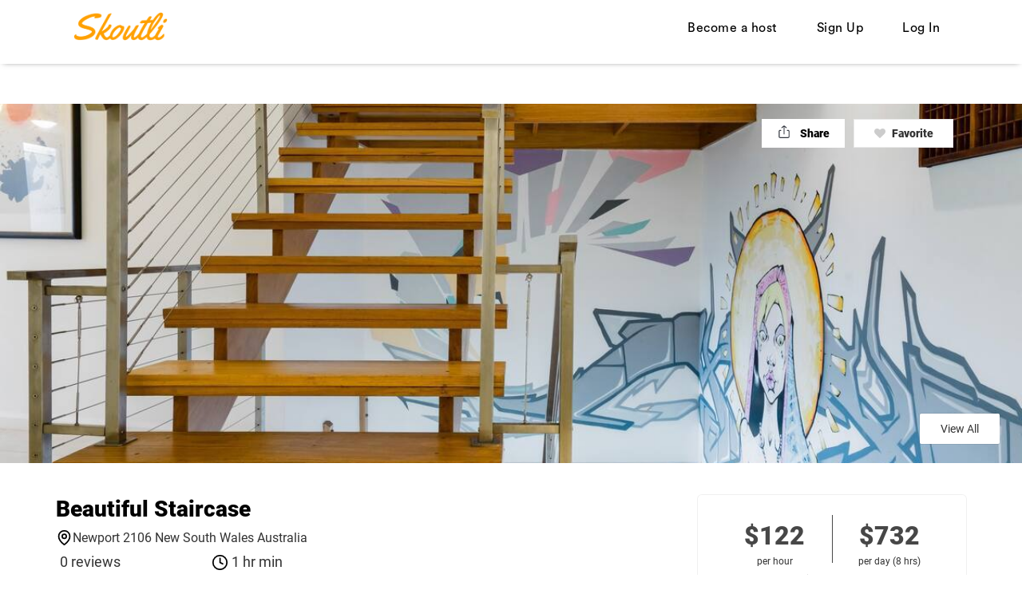

--- FILE ---
content_type: text/html; charset=utf-8
request_url: https://www.skoutli.com/en/listings/12893-beautiful-staircase
body_size: 15730
content:
<!DOCTYPE html>
<!--[if lt IE 7]> <html lang="en" class="no-js oldie ie6"> <![endif]-->
<!--[if IE 7 ]> <html lang="en" class="no-js oldie ie7"> <![endif]-->
<!--[if IE 8 ]> <html lang="en" class="no-js oldie ie8"> <![endif]-->
<!--[if (gt IE 8)|!(IE)]><!--> <html lang="en" class="no-js"> <!--<![endif]-->
<head>
<script>
  (function(w,d,s,l,i){w[l]=w[l]||[];w[l].push({'gtm.start':
  new Date().getTime(),event:'gtm.js'});var f=d.getElementsByTagName(s)[0],
  j=d.createElement(s),dl=l!='dataLayer'?'&l='+l:'';j.async=true;j.src=
  'https://www.googletagmanager.com/gtm.js?id='+i+dl;f.parentNode.insertBefore(j,f);
  })(window,document,'script','dataLayer','GTM-MHCVCVP');
</script>
<meta charset='utf-8'>
<meta name="action-cable-url" content="/cable" />
<script>
  function onDocumentReady(fn) {
    if (document.attachEvent ? document.readyState === "complete" : document.readyState !== "loading"){
      fn();
    } else {
      document.addEventListener('DOMContentLoaded', fn);
    }
  };
</script>
<script type="text/javascript">
 (function(exports) {
   exports.ampClient = {
     logEvent: function(eventType, eventProperties, opt_callback) {
         // No-op
         opt_callback();
     }
   }
 })(window);

</script>


<script>
if (typeof onDocumentReady === 'undefined') { onDocumentReady = function() {}; }
</script>


<meta content='width=device-width, initial-scale=1.0, user-scalable=no' name='viewport'>
<meta content='website' property='og:type'>
<meta content='en' http-equiv='content-language'>
<meta content='summary_large_image' name='twitter:card'>
<!-- Additional meta tags for SEO, etc. -->

<title>Beautiful Staircase | Skoutli</title>
<meta content='Beautiful Staircase | Skoutli' property='og:title'>
<meta content='Beautiful Staircase | Skoutli' name='twitter:title'>
<meta content='Douglas' name='author'>
<meta content='https://www.skoutli.com/en/listings/12893-beautiful-staircase' property='og:url'>
<meta content='https://www.skoutli.com' name='identifier-url'>
<meta content='Skoutli' name='copyright'>
<meta content='https://www.skoutli.com/en/listings/12893-beautiful-staircase' name='twitter:url'>
<meta content='Skoutli' property='og:site_name'>
<meta content='Skoutli - Skout locations and vehicles - For shoots for influencers, photographers, agencies' name='description'>
<meta content='Skoutli - Skout locations and vehicles - For shoots for influencers, photographers, agencies' property='og:description'>
<meta content='Skoutli - Skout locations and vehicles - For shoots for influencers, photographers, agencies' name='twitter:description'>
<meta content='https://skoutli-sharetribe.s3-ap-southeast-2.amazonaws.com/images/listing_images/images/45604/medium/stairs2.jpg?1593236423' property='og:image'>
<meta content='360' property='og:image:width'>
<meta content='270' property='og:image:height'>
<meta content='https://skoutli-sharetribe.s3-ap-southeast-2.amazonaws.com/images/listing_images/images/45604/medium/stairs2.jpg?1593236423' name='twitter:image'>
<link href='https://www.skoutli.com/en/listings/12893-beautiful-staircase' rel='canonical'>
<meta content='en_US' property='og:locale'>
<meta content='@skoutli' name='twitter:site'>
<meta content='1265130743634271' property='fb:app_id'>
<!-- CSS -->
<link rel="stylesheet" media="screen" href="/assets/custom-784170efe2a4989bf1ee4433d7a192bfb5c9362d7b8e22d01fd9552f0f9333ef.css" />
<link rel="stylesheet" media="screen" href="/assets/custom_search-c19406f0c1304ed5b22b9522298c168482f89521fcb3ecb38765a51732ee6cd0.css" />
<link rel="stylesheet" media="screen" href="/assets/app-bundle-92b93490569c346f470dbd93d0fa7ac0e1004a5736f7839e81d6990fb9cdf890.css" />
<style>
  button,.button,.big-button,.inline-big-button,.tribe-actions,.marketplace-lander button.action-button,.noUi-connect,.pagination .current,.toggle-menu a:hover,.toggle-menu .toggle-menu-link:hover,.badge,.enabled-book-button,.disabled-book-button,.message-book-button,.listing-shape-delete-button, .status-select-line.selected { background: #005fff; }
  button:hover,.button:hover,.big-button:hover,.inline-big-button:hover,.tribe-actions a:hover,.marketplace-lander button.action-button:hover,.home-toolbar-button-group-button:hover,.home-toolbar-show-filters-button:hover,.enabled-book-button:hover,.disabled-book-button:hover,.message-book-button:hover,.listing-shape-delete-button:hover { background: #0056e6; }
  button:active,.button:active,.big-button:active,.inline-big-button:active,.home-toolbar-button-group-button:active,.home-toolbar-show-filters-button:active,.enabled-book-button:active,.disabled-book-button:active,.message-book-button:active,.listing-shape-delete-button:active { background: #004ccc; }
  .feed-actions .request-link,.view-item .listing-icons a:hover,.pagination a,a,.checkbox-option-checkmark,.marketplace-color { color: #005fff; }
  .feed-actions .request-link:hover,a:hover { color: #0042b3; }
  .marketplace-lander figure.marketplace-cover { background-image: url("https://skoutli-sharetribe.s3-ap-southeast-2.amazonaws.com/images/communities/cover_photos/1/hd_header/rsz_banner_img.jpg?1590852899"); }
  .marketplace-lander figure.marketplace-cover-small { background-image: url("https://skoutli-sharetribe.s3-ap-southeast-2.amazonaws.com/images/communities/small_cover_photos/1/hd_header/background_app_copy.jpg?1554540683"); }
  .marketplace-lander .marketplace-lander-content-title { color: #ffffff; }
  .marketplace-lander .marketplace-lander-content-description { color: #ffffff; }
  .datepicker table tr td.active:hover,.datepicker table tr td.active:hover:hover,.datepicker table tr td.active.disabled:hover,.datepicker table tr td.active.disabled:hover:hover,.datepicker table tr td.active:focus,.datepicker table tr td.active:hover:focus,.datepicker table tr td.active.disabled:focus,.datepicker table tr td.active.disabled:hover:focus,.datepicker table tr td.active:active,.datepicker table tr td.active:hover:active,.datepicker table tr td.active.disabled:active,.datepicker table tr td.active.disabled:hover:active,.datepicker table tr td.active.active,.datepicker table tr td.active:hover.active,.datepicker table tr td.active.disabled.active,.datepicker table tr td.active.disabled:hover.active,.open .dropdown-toggle.datepicker table tr td.active,.open .dropdown-toggle.datepicker table tr td.active:hover,.open .dropdown-toggle.datepicker table tr td.active.disabled,.open .dropdown-toggle.datepicker table tr td.active.disabled:hover,.datepicker table tr td.day.range,.datepicker table tr td.day.selected { background-color: #005fff; }
  .datepicker table tr td.day:hover,.datepicker table tr td.day.range:hover,.datepicker table tr td.day.range:hover:hover,.datepicker table tr td.day.selected:hover,.datepicker table tr td.day.selected:hover:hover { background-color: #0056e6; }
  a:active { color: #003080; }
  .toggle-menu a.login-form:hover,.toggle-menu .toggle-menu-item.login-form:hover,.toggle-menu .login-form.toggle-menu-title:hover { color: #669fff; }
  .new-listing-link { background: #ff9f00; }
  .new-listing-link:hover { background: #e68f00; }
  .new-listing-link:active { background: #cc7f00; }
  .header-wide-logo { background-image: url("https://skoutli-sharetribe.s3-ap-southeast-2.amazonaws.com/images/communities/wide_logos/1/header/logo.png?1593525383"); }
  .header-square-logo { background-image: url("https://skoutli-sharetribe.s3-ap-southeast-2.amazonaws.com/images/communities/logos/1/header_icon/Skoutli_logo_transparent_background.png?1590606512"); }
  .home-toolbar-button-group-button.selected,.home-toolbar-show-filters-button.selected { background-color: #005fff; border-color: #004ccc; }
  @media (min-width: 48em) {
  .feed-actions .request-link,.view-item .button,.view-profile .button,.view-profile .add-profile-picture-link { background: #005fff; }
  .feed-actions .request-link:hover,.view-item .button:hover,.view-profile .button:hover { background: #0056e6; }
  .feed-actions .request-link:active,.view-item .button:active,.view-profile .button:active,.view-profile .add-profile-picture-link:hover { background: #004ccc; }
  .feed-map-link a.map-link:hover { color: #005fff; }
  }
  @media (-webkit-min-device-pixel-ratio: 1.5) {
  .header-wide-logo { background-image: url("https://skoutli-sharetribe.s3-ap-southeast-2.amazonaws.com/images/communities/wide_logos/1/header_highres/logo.png?1593525383"); }
  .header-square-logo { background-image: url("https://skoutli-sharetribe.s3-ap-southeast-2.amazonaws.com/images/communities/logos/1/header_icon_highres/Skoutli_logo_transparent_background.png?1590606512"); }
  }
  @media (min-resolution: 144dpi) {
  .header-wide-logo { background-image: url("https://skoutli-sharetribe.s3-ap-southeast-2.amazonaws.com/images/communities/wide_logos/1/header_highres/logo.png?1593525383"); }
  .header-square-logo { background-image: url("https://skoutli-sharetribe.s3-ap-southeast-2.amazonaws.com/images/communities/logos/1/header_icon_highres/Skoutli_logo_transparent_background.png?1590606512"); }
  }
  
  #banner_header { background-image: url("https://skoutli-sharetribe.s3-ap-southeast-2.amazonaws.com/images/communities/cover_photos/1/medium/rsz_banner_img.jpg?1590852899"); }}
</style>

<!-- Modernizr, in the head tag, right after stylesheets, for best performance: -->
<script src="/assets/modernizr.min-d37c074a67e80ccdc070c470e7679a75e753220e0237f670af2348d7ba88225b.js"></script>
<!-- Detect if JS is enabled. duplicate of what Modernizr is doing, but we plan to get rid of Modernizr at some point. -->
<script>
  document.documentElement.className += ' js-enabled';
</script>
<!-- Android pre Jellybean has an ugly bug, which prevents font-size 0 technique from -->
<!-- removing the spaces between inline-blocks. Remove this piece of code when pre Jellybean becomes unsupported -->
<script>
  Modernizr.addTest('androidPreJellybean', function(){
    var ua = navigator.userAgent;
    if( ua.indexOf("Android") >= 0 ) {
      var androidversion = parseFloat(ua.slice(ua.indexOf("Android")+8));
      return androidversion < 4.1
    }
  });
</script>
<meta name="csrf-param" content="authenticity_token" />
<meta name="csrf-token" content="w584SHEJMLXNfV1KBtU2onbT1cUT7YPd1BhQQDsKeJVW71ohskxLMcHivIvy825PCQHGbPpfyRAw0ESr4uEIFw==" />
<link href='https://skoutli-sharetribe.s3-ap-southeast-2.amazonaws.com/images/listing_images/images/45604/medium/stairs2.jpg?1593236423' rel='image_src'>
<link href='https://skoutli-sharetribe.s3-ap-southeast-2.amazonaws.com/images/communities/favicons/1/favicon/logo_size_invert.jpg?1578282910' rel='shortcut icon'>
<link href='https://skoutli-sharetribe.s3-ap-southeast-2.amazonaws.com/images/communities/logos/1/apple_touch/Skoutli_logo_transparent_background.png?1590606512' rel='apple-touch-icon-precomposed'>
<link rel="alternate" type="application/atom+xml" title="ATOM" href="https://www.skoutli.com/listings.atom?locale=en" />
<script async src="//pagead2.googlesyndication.com/pagead/js/adsbygoogle.js"></script>
<script>
  (adsbygoogle = window.adsbygoogle || []).push({
    google_ad_client: "ca-pub-2728080705933590",
    enable_page_level_ads: true
  });
</script>

<!-- Global site tag (gtag.js) - Google Analytics -->

<script async src="https://www.googletagmanager.com/gtag/js?id=UA-138743859-2"></script>

<script>
  window.dataLayer = window.dataLayer || [];
  function gtag(){dataLayer.push(arguments);}
  gtag('js', new Date());
  gtag('config', 'UA-138743859-2');

</script>




<!-- Hotjar Tracking Code for www.skoutli.com -->
<script>
    (function(h,o,t,j,a,r){
        h.hj=h.hj||function(){(h.hj.q=h.hj.q||[]).push(arguments)};
        h._hjSettings={hjid:1289693,hjsv:6};
        a=o.getElementsByTagName('head')[0];
        r=o.createElement('script');r.async=1;
        r.src=t+h._hjSettings.hjid+j+h._hjSettings.hjsv;
        a.appendChild(r);
    })(window,document,'https://static.hotjar.com/c/hotjar-','.js?sv=');
</script>




<!-- Global site tag (gtag.js) - Google Analytics -->
<script async src="https://www.googletagmanager.com/gtag/js?id=UA-138743859-1"></script>
<script>
  window.dataLayer = window.dataLayer || [];
  function gtag(){dataLayer.push(arguments);}
  gtag('js', new Date());

  gtag('config', 'UA-138743859-1');
</script>

<meta name="facebook-domain-verification" content="572v1j9b8363zh62r6ugy129f5w13e" />

<meta name="p:domain_verify" content="d1cb6f80411643df665fd40a8da20a15"/>

<script>(function(f,b){if(!b.__SV){var e,g,i,h;window.mixpanel=b;b._i=[];b.init=function(e,f,c){function g(a,d){var b=d.split(".");2==b.length&&(a=a[b[0]],d=b[1]);a[d]=function(){a.push([d].concat(Array.prototype.slice.call(arguments,0)))}}var a=b;"undefined"!==typeof c?a=b[c]=[]:c="mixpanel";a.people=a.people||[];a.toString=function(a){var d="mixpanel";"mixpanel"!==c&&(d+="."+c);a||(d+=" (stub)");return d};a.people.toString=function(){return a.toString(1)+".people (stub)"};i="disable time_event track track_pageview track_links track_forms track_with_groups add_group set_group remove_group register register_once alias unregister identify name_tag set_config reset opt_in_tracking opt_out_tracking has_opted_in_tracking has_opted_out_tracking clear_opt_in_out_tracking start_batch_senders people.set people.set_once people.unset people.increment people.append people.union people.track_charge people.clear_charges people.delete_user people.remove".split(" ");
for(h=0;h<i.length;h++)g(a,i[h]);var j="set set_once union unset remove delete".split(" ");a.get_group=function(){function b(c){d[c]=function(){call2_args=arguments;call2=[c].concat(Array.prototype.slice.call(call2_args,0));a.push([e,call2])}}for(var d={},e=["get_group"].concat(Array.prototype.slice.call(arguments,0)),c=0;c<j.length;c++)b(j[c]);return d};b._i.push([e,f,c])};b.__SV=1.2;e=f.createElement("script");e.type="text/javascript";e.async=!0;e.src="undefined"!==typeof MIXPANEL_CUSTOM_LIB_URL?
MIXPANEL_CUSTOM_LIB_URL:"file:"===f.location.protocol&&"//cdn.mxpnl.com/libs/mixpanel-2-latest.min.js".match(/^\/\//)?"https://cdn.mxpnl.com/libs/mixpanel-2-latest.min.js":"//cdn.mxpnl.com/libs/mixpanel-2-latest.min.js";g=f.getElementsByTagName("script")[0];g.parentNode.insertBefore(e,g)}})(document,window.mixpanel||[]);
mixpanel.init("303e7d9e664f74438843e23da988fc94", {batch_requests: true})</script>

<script type="text/javascript">window.$crisp=[];window.CRISP_WEBSITE_ID="9b206a68-1729-4c7b-9bf2-f13abef42883";(function(){d=document;s=d.createElement("script");s.src="https://client.crisp.chat/l.js";s.async=1;d.getElementsByTagName("head")[0].appendChild(s);})();</script>




</head>

<body>
<noscript>
<iframe height='0' src='https://www.googletagmanager.com/ns.html?id=GTM-MHCVCVP' style='display:none;visibility:hidden' width='0'></iframe>
</noscript>
<div id='sidewinder-wrapper'>
<script type="application/json" id="js-react-on-rails-context">{"railsEnv":"production","inMailer":false,"i18nLocale":"en","i18nDefaultLocale":"en","rorVersion":"11.3.0","rorPro":false,"href":"https://www.skoutli.com/en/listings/12893-beautiful-staircase","location":"/en/listings/12893-beautiful-staircase","scheme":"https","host":"www.skoutli.com","port":null,"pathname":"/en/listings/12893-beautiful-staircase","search":null,"httpAcceptLanguage":null,"marketplaceId":1,"loggedInUsername":null,"marketplace_color1":"#005FFF","marketplace_color2":"#FF9F00","marketplace_slogan_color":"#FFFFFF","marketplace_description_color":"#FFFFFF","serverSide":false}</script>

<nav class='navbar-fixed-top normal_pg_header' id='top_menu'>
<div class='container'>
<div class='logo_box'>
<a href='/'>
<img style="height: 50px;" src="https://skoutli-sharetribe.s3-ap-southeast-2.amazonaws.com/images/communities/wide_logos/1/original/logo.png?1593525383" />
</a>
</div>
<div class='menu_box'>
<ul class='menu_ul'>
<li>
<a href="/en/infos/become_host">Become a host</a>
</li>
<li>
<a href="/en/signup">Sign Up</a>
</li>
<li>
<a href="/en/login">Log In</a>
</li>
</ul>
</div>
</div>
</nav>
<nav class='mobile_header'>
<div class='mobile_header_container'>
<a class='mobile_logo' href='/'>
<img style="height: 50px;" src="https://skoutli-sharetribe.s3-ap-southeast-2.amazonaws.com/images/communities/wide_logos/1/original/logo.png?1593525383" />
</a>
<button class='mobile_menu_toggle' title='Open menu'>
<img src="/assets/custom/menu_toggle-21b5fa1539b4dc7e3574a14d1e294872f31f38172b20c25d6dcb0c1b3c48cdbf.svg" />
</button>
</div>
</nav>
<div class='mobile_menu_container'>
<div class='mobile_menu_box'>
<button class='close_mobile_menu' title='Close modal'>
<span class='close_menu_text'>CLOSE</span>
<svg height='12' viewbox='0 0 12 12' width='12' xmlns='http://www.w3.org/2000/svg'>
<g fill-rule='evenodd' transform='translate(-1 -1)'>
<rect height='2' rx='1' transform='rotate(45 7 7)' width='16' x='-1' y='6'></rect>
<rect height='2' rx='1' transform='rotate(-45 7 7)' width='16' x='-1' y='6'></rect>
</g>
</svg>
</button>
<div class='mobile_menu_content'>
<ul>
<li>
<a href="/en/login">Log in</a>
</li>
<li>
<a href="/en/signup">Sign up</a>
</li>
</ul>
</div>
<div class='mobile_add_wish'>
<a href="/en/infos/become_host">Become a host</a>
</div>
</div>
</div>

<p class='home_footer_text'>
Send us your brief
<a href="mailto:creators@skoutli.com?subject=New%20Location%20Request%20Brief">here</a>
or fill out
<a href='https://share.hsforms.com/14AMyo1jOSGCE3lwEUiW0Mg5dswn' target='_blank'>
this form
</a>
and we will contact you.
</p>
<div class='container'>

</div>
<link rel="stylesheet" media="screen" href="https://cdn.jsdelivr.net/npm/select2@4.0.12/dist/css/select2.min.css" />
<script src="https://cdn.jsdelivr.net/npm/select2@4.0.12/dist/js/select2.min.js" defer="defer"></script>
<section class='listing_sec'>
<div class='list_slider_container'>
<div class='lessThenFiveBox'>
<img onClick="openImage(0)" src="https://skoutli-sharetribe.s3-ap-southeast-2.amazonaws.com/images/listing_images/images/45604/original/stairs2.jpg?1593236423" />
<div class='showAll_photos' data-target='#showAll_image_modal' data-toggle='modal'>
View All
</div>
</div>
</div>
<div class='fav-share-sec'>
<a class="share-link" href="javascript:;"><img src="/assets/svg/share-icon-0bd1b833c7cd107f861af5b336235f23585337525a654cc482f7f8c4f20c8046.svg" />
<p>Share</p>
</a><div id='favourites'>
<a title="Add to favourite" href="/en/login"><span class='property_opt fav_span'>
<i class='fa fa-heart'></i>
<p>Favorite</p>
</span>
</a>
</div>
</div>
<div class='container'>
<div class='listing_content_box'>
<div class='listing_content_left'>
<h2>Beautiful Staircase</h2>
<div class='location-name'>
<span>
<img src="/assets/svg/map-pin-3e26eaee1bf3876ed4f0f0bf9063457cad9b9c675514a4bd6ea7c9ae4eb0ab6f.svg" />
<p>Newport 2106 New South Wales Australia </p>
</span>
</div>
<div class='rating-reviews-min-booking-time'>
<ul>
<p class='num-of-reviews'>0 reviews</p>
</ul>
<span>
<img src="/assets/svg/clock-4-7d0962b04f6c1a2443d79362a8417344c7575a0f0ce863399005c04ac8eef3e9.svg" />
<p>1 hr min</p>
</span>
</div>
<div class='listing-action-btns'>
<div class='author-contact-btns'>
<a href="/en/listings/12893/contact"><div class='msg-host-btn'>
<span>Message Host</span>
</div>
</a><a href="/en/doug"><div class='view-other-listings'>
<span>Explore Host&#39;s listings</span>
</div>
</a></div>
</div>
<div class='listing-reviews-sec'>

</div>
<br>
<div class='property_list_box'>
<div class='property_list'>
<h3 class='property_list_title'>Location Specs - features available for the renter</h3>
<div class='property_list_desc'>
<h3 class='property_list_item'>
Power available
</h3>
<h3 class='property_list_item'>
Toilets 
</h3>
</div>

</div>
</div>
<div class='property_list_box'>
<div class='property_list'>
<h3 class='property_list_title'>How many vehicles can park there (if none enter 0):</h3>
<div class='property_list_desc'>
<h3 class='property_list_item'>
0
</h3>
</div>

</div>
</div>
<section class='reviews-host-helpful'>
<div class='banner-details'>
<div class='banner-details--icon'></div>
<div class='banner-details--cont'>
<div class='banner-details--cont__title'>Things to keep in mind</div>
<div class='banner-details--cont__text'>
<b>Communication:</b>
Always communicate through Skoutli. At Skoutli, we care about your privacy and security. To protect your payment, never exchange money outside of Skoutli.
</div>
</div>
</div>
</section>
<section class='listing_map_sec'>
<div class='my-host-map-info'>
<div class='my-host-map-info--title'>Location</div>
<div class='my-host-map-info--text'>Exact location provided after booking</div>
</div>
<div id='googlemap' style='margin-bottom: 40px;'>
<div class='googlemap'>
<img alt='' class='static-map my-host-map-box' id='static-map' src='https://maps.googleapis.com/maps/api/staticmap?center=-33.6564%2C151.314&amp;key=AIzaSyDQiKat5yHPOu1dzmOriAl-2vNmLo--QDU&amp;maptype=roadmap&amp;path=color%3A0xC0392B4C%7Cfillcolor%3A0xC0392B33%7Cweight%3A1%7Cenc%3AjsklEoopz%5BHuCXsCh%40mCz%40cChAyBtAkBbB%7DAjBkArBw%40xBc%40zBO%7CBDzBXtBl%40pB%60AfBrAzAdBpApB%60A~Br%40hC%60%40pCPrC%3FvCQrCa%40pCs%40hCaA~BqApB%7BAdBgBrAqB%60AuBl%40%7BBX%7DBD%7BBOyBc%40sBw%40kBkAcB%7DAuAkBiAyB%7B%40cCi%40mCYsCIuC&amp;size=500x358&amp;zoom=13'>
<div class='hidden jsmap listing-map' id='dynamic-map-canvas'></div>
</div>

<div class='origin'></div>
<input value="Newport NSW 2106, Australia" type="hidden" name="origin_loc[address]" id="origin_loc_address" />
<input value="Newport NSW 2106, Australia" type="hidden" name="origin_loc[google_address]" id="origin_loc_google_address" />
<input value="-33.6564" type="hidden" name="origin_loc[latitude]" id="origin_loc_latitude" />
<input value="151.314" type="hidden" name="origin_loc[longitude]" id="origin_loc_longitude" />

</div>
</section>
</div>
<div class='listing_content_right'>
<div class='booking_container'>
<div class='listing_price_container'>
<div class='listing-price'>
<!-- %small.price_top_text -->
<!-- Starting from -->
<span class='listing_price_amount'>
$122
</span>
<span class='listing_price_type'>
per hour
</span>
</div>
<div class='price-seperator'></div>
<div class='listing-price'>
<!-- %small.price_top_text -->
<!-- Starting from -->
<span class='listing_price_amount'>
$732
</span>
<div class='listing_price_type'>
per day (8 hrs)
</div>
</div>
</div>
<div class='price_include_fee'>
Including fees and taxes
</div>
<div id='listing-message-links'>
<form id="booking-dates" action="/en/transactions/new?listing_id=12893" accept-charset="UTF-8" method="get"><input name="utf8" type="hidden" value="&#x2713;" />
<div class='cast_crew_box'></div>
<div class='date_input_container'>
<div class='booking_date'>
<label for="Booking_date">Booking date</label>
<input autocomplete='off' class='input-sm form-control required' data-dateformat='mm/dd/yyyy' data-locale='en' id='start-on' name='start_on_show' placeholder='mm/dd/yyyy' required type='text'>
</div>
<div class='booking_st_time'>
<label for="Start_time">Start time</label>
<select name="start_time" id="start_time" required="required"></select>
</div>
<div class='booking_end_time'>
<label for="End_time">End time</label>
<select name="end_time" id="end_time" required="required"></select>
</div>
<div id='timeAlert'></div>
</div>
<input type="hidden" name="per_hour" id="per_hour" value="1" />

<input type="hidden" name="listing_id" id="listing_id" value="12893" />
<input type="hidden" name="offered_price" id="offered_price" value="" />
<input type="hidden" name="price_negotiation" id="price_negotiation" value="false" />
<div class='promo_code'>
<label for="Promo_code">Promo code</label>
<input class='input-sm form-control' id='promo_code' name='promo_code' type='text'>
</div>
<div class='order_total'>
<label for="Price_Estimate">Price estimate</label>
<div class='order_total_desc'>
<span class='discounted_price'></span>
<span class='original_price'></span>
<span class='include_tax'>
Including fees and taxes.
</span>
</div>
</div>
<div class='disable_buttons'>
<button class='enabled-book-button' id='request_booking'>
<div class='content'>
Request
</div>
</button>
</div>
</form>

<div class='row disable_buttons'>
<div class='col-12'>

</div>
</div>

</div>
</div>
<div class='host-controller-main'>
<div class='host-controller-main--cont'>
<div class='host-controller-main-host-info'>
<div class='host-controller-main-host-info--l'>
<div class='host-controller-main-host-info--name'>
<span class='host-controller-main-host-info--name-text ellipsis'>
Douglas
</span>
<div id='superhost-badge'>

</div>
</div>
<div class='host-controller-main-host-info--response'>
<div class='host-controller-main-host-info--response-title'>Response rating:</div>
<div class='host-controller-main-host-info--response-val'>Excellent</div>
</div>
<div class='host-controller-main-host-info--response'>
<div class='host-controller-main-host-info--response-title'>Response time:</div>
<div class='host-controller-main-host-info--response-val'>Within an hour</div>
</div>
</div>
<div class='host-controller-main-host-info--r'>
<a href="/en/doug"><img class="host-controller-main-host-info--avatar" src="https://skoutli-sharetribe.s3-ap-southeast-2.amazonaws.com/images/people/images/R3yXUhLykSWKbrfCTOaznQ/small/exterior.jpg?1593236515" /></a>
</div>
</div>
</div>
</div>
</div>
</div>
</div>
</section>
<div class='related_location paddingTB40'>
<div class='container'>
<h2>Similar Listings</h2>
<div class='filter_content'>
<div class='filter_content_container'>
<div class='filter_content_box' id='listing_41'>
<div id='favourites_41'>
<a title="Add to favourite" href="/en/login"><span class='fav_icon'>
<i class='fa fa-heart'></i>
</span>
</a>
</div>
<div class='filter_item'>
<div class='filter_content_img'>
<div class='filter_img_slide'>
<a href="/en/listings/41-rustic-staircase"><img src="https://skoutli-sharetribe.s3-ap-southeast-2.amazonaws.com/images/listing_images/images/121/medium/stairs.jpg?1557136811" />
</a></div>
<div class='filter_img_slide'>
<a href="/en/listings/41-rustic-staircase"><img src="https://skoutli-sharetribe.s3-ap-southeast-2.amazonaws.com/images/listing_images/images/122/medium/_staircase_2.jpg?1557136817" />
</a></div>
</div>
<div class='filter_content_text'>
<a title="Rustic Staircase" href="/en/listings/41-rustic-staircase"><h2>Rustic Staircase</h2>
</a><p class='address'>Bellingen 2454 New South Wales Australia </p>
<p class='cost'>
From $70 / hour
 OR $200 / day
</p>
</div>
</div>
</div>
<div class='filter_content_box' id='listing_2551'>
<div id='favourites_2551'>
<a title="Add to favourite" href="/en/login"><span class='fav_icon'>
<i class='fa fa-heart'></i>
</span>
</a>
</div>
<div class='filter_item'>
<div class='filter_content_img'>
<div class='filter_img_slide'>
<a href="/en/listings/2551-industrial-staircase"><img src="https://skoutli-sharetribe.s3-ap-southeast-2.amazonaws.com/images/listing_images/images/7841/medium/stairs.jpg?1582782767" />
</a></div>
<div class='filter_img_slide'>
<a href="/en/listings/2551-industrial-staircase"><img src="https://skoutli-sharetribe.s3-ap-southeast-2.amazonaws.com/images/listing_images/images/7831/medium/stairs2.jpg?1582782759" />
</a></div>
<div class='filter_img_slide'>
<a href="/en/listings/2551-industrial-staircase"><img src="https://skoutli-sharetribe.s3-ap-southeast-2.amazonaws.com/images/listing_images/images/52751/medium/kh_015_54aeastmentst_260716.jpg?1624591441" />
</a></div>
<div class='filter_img_slide'>
<a href="/en/listings/2551-industrial-staircase"><img src="https://skoutli-sharetribe.s3-ap-southeast-2.amazonaws.com/images/listing_images/images/52752/medium/kh_017_54aeastmentst_260716.jpg?1624591443" />
</a></div>
<div class='filter_img_slide'>
<a href="/en/listings/2551-industrial-staircase"><img src="https://skoutli-sharetribe.s3-ap-southeast-2.amazonaws.com/images/listing_images/images/52758/medium/kh_038_54aeastmentst_260716.jpg?1624591487" />
</a></div>
<div class='filter_img_slide'>
<a href="/en/listings/2551-industrial-staircase"><img src="https://skoutli-sharetribe.s3-ap-southeast-2.amazonaws.com/images/listing_images/images/52754/medium/kh_053_54aeastmentst_260716.jpg?1624591446" />
</a></div>
<div class='filter_img_slide'>
<a href="/en/listings/2551-industrial-staircase"><img src="https://skoutli-sharetribe.s3-ap-southeast-2.amazonaws.com/images/listing_images/images/52755/medium/kh_019_54aeastmentst_260716.jpg?1624591447" />
</a></div>
<div class='filter_img_slide'>
<a href="/en/listings/2551-industrial-staircase"><img src="https://skoutli-sharetribe.s3-ap-southeast-2.amazonaws.com/images/listing_images/images/52756/medium/kh_050_54aeastmentst_260716.jpg?1624591448" />
</a></div>
<div class='filter_img_slide'>
<a href="/en/listings/2551-industrial-staircase"><img src="https://skoutli-sharetribe.s3-ap-southeast-2.amazonaws.com/images/listing_images/images/52757/medium/kh_052_54aeastmentst_260716.jpg?1624591450" />
</a></div>
<div class='filter_img_slide'>
<a href="/en/listings/2551-industrial-staircase"><img src="https://skoutli-sharetribe.s3-ap-southeast-2.amazonaws.com/images/listing_images/images/52753/medium/kh_018_54aeastmentst_260716.jpg?1624591444" />
</a></div>
</div>
<div class='filter_content_text'>
<a title="Industrial Staircase" href="/en/listings/2551-industrial-staircase"><h2>Industrial Staircase</h2>
</a><p class='address'>Northcote 3071 Victoria Australia </p>
<p class='cost'>
From $94 / hour
 OR $496 / day
</p>
</div>
</div>
</div>
<div class='filter_content_box' id='listing_5981'>
<div id='favourites_5981'>
<a title="Add to favourite" href="/en/login"><span class='fav_icon'>
<i class='fa fa-heart'></i>
</span>
</a>
</div>
<div class='filter_item'>
<div class='filter_content_img'>
<div class='filter_img_slide'>
<a href="/en/listings/5981-hampton-stairs-with-good-lighting"><img src="https://skoutli-sharetribe.s3-ap-southeast-2.amazonaws.com/images/listing_images/images/20391/medium/stair.jpeg?1583744973" />
</a></div>
</div>
<div class='filter_content_text'>
<a title="Hampton Stairs with Good Lighting" href="/en/listings/5981-hampton-stairs-with-good-lighting"><h2>Hampton Stairs with Good Lighting</h2>
</a><p class='address'>Grays Point 2232 New South Wales Australia </p>
<p class='cost'>
From $150 / hour
 OR $1,000 / day
</p>
</div>
</div>
</div>
<div class='filter_content_box' id='listing_7071'>
<div id='favourites_7071'>
<a title="Add to favourite" href="/en/login"><span class='fav_icon'>
<i class='fa fa-heart'></i>
</span>
</a>
</div>
<div class='filter_item'>
<div class='filter_content_img'>
<div class='filter_img_slide'>
<a href="/en/listings/7071-carpeted-stairs"><img src="https://skoutli-sharetribe.s3-ap-southeast-2.amazonaws.com/images/listing_images/images/24251/medium/stairs2.jpg?1584080398" />
</a></div>
<div class='filter_img_slide'>
<a href="/en/listings/7071-carpeted-stairs"><img src="https://skoutli-sharetribe.s3-ap-southeast-2.amazonaws.com/images/listing_images/images/24261/medium/stairs3.jpg?1584080407" />
</a></div>
<div class='filter_img_slide'>
<a href="/en/listings/7071-carpeted-stairs"><img src="https://skoutli-sharetribe.s3-ap-southeast-2.amazonaws.com/images/listing_images/images/24241/medium/stairs.jpg?1584080388" />
</a></div>
</div>
<div class='filter_content_text'>
<a title="Carpeted Stairs" href="/en/listings/7071-carpeted-stairs"><h2>Carpeted Stairs</h2>
</a><p class='address'>Yowie Bay 2228 New South Wales Australia </p>
<p class='cost'>
From $50 / hour
 OR $200 / day
</p>
</div>
</div>
</div>
<div class='filter_content_box' id='listing_12857'>
<div id='favourites_12857'>
<a title="Add to favourite" href="/en/login"><span class='fav_icon'>
<i class='fa fa-heart'></i>
</span>
</a>
</div>
<div class='filter_item'>
<div class='filter_content_img'>
<div class='filter_img_slide'>
<a href="/en/listings/12857-beautiful-wooden-stairs"><img src="https://skoutli-sharetribe.s3-ap-southeast-2.amazonaws.com/images/listing_images/images/45456/medium/stairs.jpg?1592381522" />
</a></div>
</div>
<div class='filter_content_text'>
<a title="Beautiful Wooden Stairs" href="/en/listings/12857-beautiful-wooden-stairs"><h2>Beautiful Wooden Stairs</h2>
</a><p class='address'>Avalon Beach 2107 New South Wales Australia </p>
<p class='cost'>
From $70 / hour
 OR $200 / day
</p>
</div>
</div>
</div>
<div class='filter_content_box' id='listing_12893'>
<div id='favourites_12893'>
<a title="Add to favourite" href="/en/login"><span class='fav_icon'>
<i class='fa fa-heart'></i>
</span>
</a>
</div>
<div class='filter_item'>
<div class='filter_content_img'>
<div class='filter_img_slide'>
<a href="/en/listings/12893-beautiful-staircase"><img src="https://skoutli-sharetribe.s3-ap-southeast-2.amazonaws.com/images/listing_images/images/45604/medium/stairs2.jpg?1593236423" />
</a></div>
<div class='filter_img_slide'>
<a href="/en/listings/12893-beautiful-staircase"><img src="https://skoutli-sharetribe.s3-ap-southeast-2.amazonaws.com/images/listing_images/images/45605/medium/stairs.jpg?1593236424" />
</a></div>
</div>
<div class='filter_content_text'>
<a title="Beautiful Staircase" href="/en/listings/12893-beautiful-staircase"><h2>Beautiful Staircase</h2>
</a><p class='address'>Newport 2106 New South Wales Australia </p>
<p class='cost'>
From $100 / hour
 OR $600 / day
</p>
</div>
</div>
</div>
<div class='filter_content_box' id='listing_12932'>
<div id='favourites_12932'>
<a title="Add to favourite" href="/en/login"><span class='fav_icon'>
<i class='fa fa-heart'></i>
</span>
</a>
</div>
<div class='filter_item'>
<div class='filter_content_img'>
<div class='filter_img_slide'>
<a href="/en/listings/12932-modern-wooden-stairs"><img src="https://skoutli-sharetribe.s3-ap-southeast-2.amazonaws.com/images/listing_images/images/45854/medium/stairs.jpeg?1596164359" />
</a></div>
</div>
<div class='filter_content_text'>
<a title="Modern Wooden Stairs" href="/en/listings/12932-modern-wooden-stairs"><h2>Modern Wooden Stairs</h2>
</a><p class='address'>Caulfield South 3162 Victoria Australia </p>
<p class='cost'>
From $40 / hour
 OR $200 / day
</p>
</div>
</div>
</div>
<div class='filter_content_box' id='listing_13255'>
<div id='favourites_13255'>
<a title="Add to favourite" href="/en/login"><span class='fav_icon'>
<i class='fa fa-heart'></i>
</span>
</a>
</div>
<div class='filter_item'>
<div class='filter_content_img'>
<div class='filter_img_slide'>
<a href="/en/listings/13255-timber-staircase-with-lights"><img src="https://skoutli-sharetribe.s3-ap-southeast-2.amazonaws.com/images/listing_images/images/48474/medium/20210131_142153.jpg?1612065919" />
</a></div>
<div class='filter_img_slide'>
<a href="/en/listings/13255-timber-staircase-with-lights"><img src="https://skoutli-sharetribe.s3-ap-southeast-2.amazonaws.com/images/listing_images/images/48475/medium/20210131_142212.jpg?1612065920" />
</a></div>
<div class='filter_img_slide'>
<a href="/en/listings/13255-timber-staircase-with-lights"><img src="https://skoutli-sharetribe.s3-ap-southeast-2.amazonaws.com/images/listing_images/images/48476/medium/20210131_142218.jpg?1612065922" />
</a></div>
</div>
<div class='filter_content_text'>
<a title="Timber Staircase with lights" href="/en/listings/13255-timber-staircase-with-lights"><h2>Timber Staircase with lights</h2>
</a><p class='address'>Clyde 3978 Victoria Australia </p>
<p class='cost'>
From $50 / hour
 OR $200 / day
</p>
</div>
</div>
</div>
<div class='filter_content_box' id='listing_13343'>
<div id='favourites_13343'>
<a title="Add to favourite" href="/en/login"><span class='fav_icon'>
<i class='fa fa-heart'></i>
</span>
</a>
</div>
<div class='filter_item'>
<div class='filter_content_img'>
<div class='filter_img_slide'>
<a href="/en/listings/13343-timber-staircase"><img src="https://skoutli-sharetribe.s3-ap-southeast-2.amazonaws.com/images/listing_images/images/48834/medium/stairs.jpeg?1612932757" />
</a></div>
</div>
<div class='filter_content_text'>
<a title="Timber Staircase" href="/en/listings/13343-timber-staircase"><h2>Timber Staircase</h2>
</a><p class='address'>New South Wales Australia </p>
<p class='cost'>
From $70 / hour
 OR $200 / day
</p>
</div>
</div>
</div>
<div class='filter_content_box' id='listing_13501'>
<div id='favourites_13501'>
<a title="Add to favourite" href="/en/login"><span class='fav_icon'>
<i class='fa fa-heart'></i>
</span>
</a>
</div>
<div class='filter_item'>
<div class='filter_content_img'>
<div class='filter_img_slide'>
<a href="/en/listings/13501-marble-stairs"><img src="https://skoutli-sharetribe.s3-ap-southeast-2.amazonaws.com/images/listing_images/images/49851/medium/stairs.jpg?1614405778" />
</a></div>
</div>
<div class='filter_content_text'>
<a title="Marble Stairs" href="/en/listings/13501-marble-stairs"><h2>Marble Stairs</h2>
</a><p class='address'>Queensland Australia </p>
<p class='cost'>
From $50 / hour
 OR $200 / day
</p>
</div>
</div>
</div>
<div class='filter_content_box' id='listing_13592'>
<div id='favourites_13592'>
<a title="Add to favourite" href="/en/login"><span class='fav_icon'>
<i class='fa fa-heart'></i>
</span>
</a>
</div>
<div class='filter_item'>
<div class='filter_content_img'>
<div class='filter_img_slide'>
<a href="/en/listings/13592-timber-stairs-with-timber-railings"><img src="https://skoutli-sharetribe.s3-ap-southeast-2.amazonaws.com/images/listing_images/images/50171/medium/stairs.jpeg?1614771147" />
</a></div>
</div>
<div class='filter_content_text'>
<a title="Timber Stairs with Timber Railings" href="/en/listings/13592-timber-stairs-with-timber-railings"><h2>Timber Stairs with Timber Railings</h2>
</a><p class='address'>Dee Why 2099 New South Wales Australia </p>
<p class='cost'>
From $100 / hour
 OR $500 / day
</p>
</div>
</div>
</div>
<div class='filter_content_box' id='listing_13621'>
<div id='favourites_13621'>
<a title="Add to favourite" href="/en/login"><span class='fav_icon'>
<i class='fa fa-heart'></i>
</span>
</a>
</div>
<div class='filter_item'>
<div class='filter_content_img'>
<div class='filter_img_slide'>
<a href="/en/listings/13621-historic-house-stairs"><img src="https://skoutli-sharetribe.s3-ap-southeast-2.amazonaws.com/images/listing_images/images/50239/medium/stairs2.jpeg?1614852062" />
</a></div>
<div class='filter_img_slide'>
<a href="/en/listings/13621-historic-house-stairs"><img src="https://skoutli-sharetribe.s3-ap-southeast-2.amazonaws.com/images/listing_images/images/50241/medium/stairs3.jpeg?1614852066" />
</a></div>
<div class='filter_img_slide'>
<a href="/en/listings/13621-historic-house-stairs"><img src="https://skoutli-sharetribe.s3-ap-southeast-2.amazonaws.com/images/listing_images/images/50238/medium/stairs.jpeg?1614852060" />
</a></div>
<div class='filter_img_slide'>
<a href="/en/listings/13621-historic-house-stairs"><img src="https://skoutli-sharetribe.s3-ap-southeast-2.amazonaws.com/images/listing_images/images/50240/medium/stairs4.jpeg?1614852065" />
</a></div>
</div>
<div class='filter_content_text'>
<a title="Historic House Stairs" href="/en/listings/13621-historic-house-stairs"><h2>Historic House Stairs</h2>
</a><p class='address'>Hamilton Tasmania Australia </p>
<p class='cost'>
From $40 / hour
 OR $200 / day
</p>
</div>
</div>
</div>

</div>
</div>
</div>
</div>
<div aria-labelledby='myModalLabel' class='modal fade' id='showAll_image_modal' role='dialog' tabindex='-1'>
<div class='modal-dialog' role='document'>
<div class='modal-content'>
<div class='modal-header'>
<span aria-label='Close' class='close_modal' data-dismiss='modal'></span>
<h4 class='modal-title' id='myModalLabel'>
Beautiful Staircase
</h4>
</div>
<div class='modal-body'>
<div class='list_tag_container'>
<div class='list_tag_box' data-src='https://skoutli-sharetribe.s3-ap-southeast-2.amazonaws.com/images/listing_images/images/45604/original/stairs2.jpg?1593236423'>
<a href="javascript:void(0);"><img src="https://skoutli-sharetribe.s3-ap-southeast-2.amazonaws.com/images/listing_images/images/45604/medium/stairs2.jpg?1593236423" />
</a></div>
<div class='list_tag_box' data-src='https://skoutli-sharetribe.s3-ap-southeast-2.amazonaws.com/images/listing_images/images/45605/original/stairs.jpg?1593236424'>
<a href="javascript:void(0);"><img src="https://skoutli-sharetribe.s3-ap-southeast-2.amazonaws.com/images/listing_images/images/45605/medium/stairs.jpg?1593236424" />
</a></div>
</div>
</div>
</div>
</div>
</div>

<div class='make-offer-modal-container' id='make-offer-modal-container'>
<div class='modal_content'>
<h2>
Make an Offer
</h2>
<span class='close_msgShare_modal'>
<img src="/assets/svg/close-0a0d6c38ac34d22b3bf1ae6593b4a43b70977529779e313fa8d5b68a32a80d2c.svg" />
</span>
<div class='share_msg_container'>
<div class='from-gorup'>
<p>You can propose a different price for your shoot. Douglas will choose to accept or decline your offer</p>
<p>Please enter the amount you want to offer.</p>
<label>Your offer</label>
<input type="number" name="offer_price" id="offer_price" value="" class="form-control offer_price_input" placeholder="Please enter your offer" autocomplete="off" required="required" />
<span class='error_msg minm_tx_amount_err hide'>
Minimum Price is $20
</span>
<span class='make_offer_note'>
Including fees and taxes.
</span>
</div>
<button name="button" type="submit" class="confirm_offer">Confirm</button>
</div>
</div>
</div>

<div class='lightbox' id='social-share-popup'>
<div class='lightbox-content'>
<a class='close lightbox-x' href='#' id='close_x'>
<i class="ss-delete"></i>
</a>
<div class='centered-section'>
<div class='social-share-button' data-title='Beautiful Staircase' data-img='https://skoutli-sharetribe.s3-ap-southeast-2.amazonaws.com/images/listing_images/images/45604/original/stairs2.jpg?1593236423'
data-url='https://www.skoutli.com/en/listings/12893-beautiful-staircase' data-desc='' data-via=''>
<a rel="nofollow " data-site="email" class="ssb-icon ssb-email" onclick="return SocialShareButton.share(this);" title="Share to Email" href="#"></a>
<a rel="nofollow " data-site="whatsapp_app" class="ssb-icon ssb-whatsapp_app" onclick="return SocialShareButton.share(this);" title="Share to WhatsApp" href="#"></a>
</div>
</div>

</div>
</div>

<script>
  window.I18n = {};
</script>
<script src="/assets/i18n/en-f35494aa5256acf5d559a81f44f9c6f6059fe4c2efdc31106501709a609f8b69.js"></script>
<script src="/assets/custom-fc43ce8b3ba381177e22d2e24d3e8040a2a5c9dc5613785114183c7d6be6c831.js"></script>
<script src="/assets/custom_search-5a27e6b84b74c4c49b8568ff83fc5bee2bbf3ad2ec5d3dfaa451a5a3b3d054bf.js"></script>
<script>
  window.ST.jsonTranslations = {
    "please_wait": "Please wait...",
    "validation_messages": {
      "accept": "The image file must be either in GIF, JPG or PNG format.",
      "creditcard": "Please enter a valid credit card number.",
      "date": "Please enter a valid date.",
      "dateISO": "Please enter a valid date (ISO).",
      "digits": "Please enter only digits.",
      "email": "Please enter a valid email address.",
      "equalTo": "Please enter the same value again.",
      "max": "Please enter a value less than or equal to {0}.",
      "maxlength": "Please enter no more than {0} characters.",
      "min": "Please enter a value greater than or equal to {0}.",
      "minlength": "Please enter at least {0} characters.",
      "number": "Please enter a valid number.",
      "range": "Please enter a value between {0} and {1}.",
      "rangelength": "Please enter a value between {0} and {1} characters long.",
      "remote": "Please fix this field.",
      "required": "This field is required.",
      "url": "Please enter a valid URL.",
      "address_validator": "The location was not found.",
      "money": "You need to insert a valid monetary value.",
      "night_selected": "You need to select at least one night",
      "availability_range": "The selected range includes dates that are not available",
      "min_bound": "Please enter a value less than max value ({0})",
      "max_bound": "Please enter a value more than min value ({0})",
      "number_no_decimals": "Please enter a whole number",
      "number_decimals": "Please enter a valid number with either dot (.) or comma (,) as a decimal separator"
    }
  }
</script>
<script>
  $(function() {
    if ('touchAction' in document.body.style) {
      document.body.style.touchAction = 'manipulation';
    } else {
      window.FastClick.attach(document.body, { excludeNode: '^pac-'} );
    }
  });
</script>
<script src="//maps.googleapis.com/maps/api/js?libraries=places&amp;key=AIzaSyDQiKat5yHPOu1dzmOriAl-2vNmLo--QDU"></script>
<script src="https://s7.addthis.com/js/300/addthis_widget.js#pubid=ra-5f0f4c0b7a6266de"></script>
<script>
  window.ST.listing({
  fuzzy_location: true,
  listing_location: {"id":21838,"latitude":-33.6564,"longitude":151.314,"address":"Newport NSW 2106, Australia"}
  });
  
  $(".list_tag_container").lightGallery(); 
  function openImage(index) {$(".list_tag_box").eq(index).trigger('click')}
</script>
<script>
//<![CDATA[
ST.loadTranslations({"listings.listing_actions.select_one":"Select one"})
//]]>
</script>
<script>
  var price = 122
  var day_price = 732
  // var currencyOpts = {"separator":".","delimiter":",","format":"%u%n","digits":2,"symbol":"$"}
  // var txSettings = {"commission_from_seller":0,"commission_from_buyer":20,"minimum_transaction_fee_cents":0,"minimum_buyer_transaction_fee_cents":0,"tax_percentage":10}
  
  window.ST.FromToDatePicker.setupPerHour({"locale":"en","localized_dates":{"days":["Sunday","Monday","Tuesday","Wednesday","Thursday","Friday","Saturday","Sunday"],"daysShort":["Sun","Mon","Tue","Wed","Thu","Fri","Sat","Sun"],"daysMin":["Su","Mo","Tu","We","Th","Fr","Sa","Su"],"months":["January","February","March","April","May","June","July","August","September","October","November","December"],"monthsShort":["Jan","Feb","Mar","Apr","May","Jun","Jul","Aug","Sep","Oct","Nov","Dec"],"today":"Today","weekStart":0,"clear":"Clear","format":"mm/dd/yyyy"},"listing_quantity_selector":"number","blocked_dates":[1769212800,1769299200,1769817600,1769904000,1770422400,1770508800,1771027200,1771113600,1771632000,1771718400,1772236800,1772323200,1772841600,1772928000,1773446400,1773532800,1774051200,1774137600,1774656000,1774742400,1775260800,1775347200,1775865600,1775952000,1776470400,1776556800,1777075200,1777161600,1777680000,1777766400,1778284800,1778371200,1778889600,1778976000,1779494400,1779580800,1780099200,1780185600,1780704000,1780790400,1781308800,1781395200,1781913600,1782000000,1782518400,1782604800,1783123200,1783209600,1783728000,1783814400,1784332800,1784419200,1784937600,1785024000,1785542400,1785628800,1786147200,1786233600,1786752000,1786838400,1787356800,1787443200,1787961600,1788048000,1788566400,1788652800,1789171200,1789257600,1789776000,1789862400,1790380800,1790467200,1790985600,1791072000,1791590400,1791676800,1792195200,1792281600,1792800000,1792886400,1793404800,1793491200,1794009600,1794096000,1794614400,1794700800,1795219200,1795305600,1795824000,1795910400,1796428800,1796515200,1797033600,1797120000,1797638400,1797724800,1798243200,1798329600,1798848000,1798934400,1799452800,1799539200,1800057600,1800144000],"end_date":1800403200,"options_for_select":{"2026-01-19":[{"value":"09:00","name":" 9:00 am","slot":0},{"value":"10:00","name":"10:00 am","slot":0},{"value":"11:00","name":"11:00 am","slot":0},{"value":"12:00","name":"12:00 pm","slot":0},{"value":"13:00","name":" 1:00 pm","slot":0},{"value":"14:00","name":" 2:00 pm","slot":0},{"value":"15:00","name":" 3:00 pm","slot":0},{"value":"16:00","name":" 4:00 pm","slot":0},{"value":"17:00","name":" 5:00 pm","slot":0,"disabled":true,"slot_end":true}],"2026-01-20":[{"value":"09:00","name":" 9:00 am","slot":0},{"value":"10:00","name":"10:00 am","slot":0},{"value":"11:00","name":"11:00 am","slot":0},{"value":"12:00","name":"12:00 pm","slot":0},{"value":"13:00","name":" 1:00 pm","slot":0},{"value":"14:00","name":" 2:00 pm","slot":0},{"value":"15:00","name":" 3:00 pm","slot":0},{"value":"16:00","name":" 4:00 pm","slot":0},{"value":"17:00","name":" 5:00 pm","slot":0,"disabled":true,"slot_end":true}],"2026-01-21":[{"value":"09:00","name":" 9:00 am","slot":0},{"value":"10:00","name":"10:00 am","slot":0},{"value":"11:00","name":"11:00 am","slot":0},{"value":"12:00","name":"12:00 pm","slot":0},{"value":"13:00","name":" 1:00 pm","slot":0},{"value":"14:00","name":" 2:00 pm","slot":0},{"value":"15:00","name":" 3:00 pm","slot":0},{"value":"16:00","name":" 4:00 pm","slot":0},{"value":"17:00","name":" 5:00 pm","slot":0,"disabled":true,"slot_end":true}],"2026-01-22":[{"value":"09:00","name":" 9:00 am","slot":0},{"value":"10:00","name":"10:00 am","slot":0},{"value":"11:00","name":"11:00 am","slot":0},{"value":"12:00","name":"12:00 pm","slot":0},{"value":"13:00","name":" 1:00 pm","slot":0},{"value":"14:00","name":" 2:00 pm","slot":0},{"value":"15:00","name":" 3:00 pm","slot":0},{"value":"16:00","name":" 4:00 pm","slot":0},{"value":"17:00","name":" 5:00 pm","slot":0,"disabled":true,"slot_end":true}],"2026-01-23":[{"value":"09:00","name":" 9:00 am","slot":0},{"value":"10:00","name":"10:00 am","slot":0},{"value":"11:00","name":"11:00 am","slot":0},{"value":"12:00","name":"12:00 pm","slot":0},{"value":"13:00","name":" 1:00 pm","slot":0},{"value":"14:00","name":" 2:00 pm","slot":0},{"value":"15:00","name":" 3:00 pm","slot":0},{"value":"16:00","name":" 4:00 pm","slot":0},{"value":"17:00","name":" 5:00 pm","slot":0,"disabled":true,"slot_end":true}],"2026-01-26":[{"value":"09:00","name":" 9:00 am","slot":0},{"value":"10:00","name":"10:00 am","slot":0},{"value":"11:00","name":"11:00 am","slot":0},{"value":"12:00","name":"12:00 pm","slot":0},{"value":"13:00","name":" 1:00 pm","slot":0},{"value":"14:00","name":" 2:00 pm","slot":0},{"value":"15:00","name":" 3:00 pm","slot":0},{"value":"16:00","name":" 4:00 pm","slot":0},{"value":"17:00","name":" 5:00 pm","slot":0,"disabled":true,"slot_end":true}],"2026-01-27":[{"value":"09:00","name":" 9:00 am","slot":0},{"value":"10:00","name":"10:00 am","slot":0},{"value":"11:00","name":"11:00 am","slot":0},{"value":"12:00","name":"12:00 pm","slot":0},{"value":"13:00","name":" 1:00 pm","slot":0},{"value":"14:00","name":" 2:00 pm","slot":0},{"value":"15:00","name":" 3:00 pm","slot":0},{"value":"16:00","name":" 4:00 pm","slot":0},{"value":"17:00","name":" 5:00 pm","slot":0,"disabled":true,"slot_end":true}],"2026-01-28":[{"value":"09:00","name":" 9:00 am","slot":0},{"value":"10:00","name":"10:00 am","slot":0},{"value":"11:00","name":"11:00 am","slot":0},{"value":"12:00","name":"12:00 pm","slot":0},{"value":"13:00","name":" 1:00 pm","slot":0},{"value":"14:00","name":" 2:00 pm","slot":0},{"value":"15:00","name":" 3:00 pm","slot":0},{"value":"16:00","name":" 4:00 pm","slot":0},{"value":"17:00","name":" 5:00 pm","slot":0,"disabled":true,"slot_end":true}],"2026-01-29":[{"value":"09:00","name":" 9:00 am","slot":0},{"value":"10:00","name":"10:00 am","slot":0},{"value":"11:00","name":"11:00 am","slot":0},{"value":"12:00","name":"12:00 pm","slot":0},{"value":"13:00","name":" 1:00 pm","slot":0},{"value":"14:00","name":" 2:00 pm","slot":0},{"value":"15:00","name":" 3:00 pm","slot":0},{"value":"16:00","name":" 4:00 pm","slot":0},{"value":"17:00","name":" 5:00 pm","slot":0,"disabled":true,"slot_end":true}],"2026-01-30":[{"value":"09:00","name":" 9:00 am","slot":0},{"value":"10:00","name":"10:00 am","slot":0},{"value":"11:00","name":"11:00 am","slot":0},{"value":"12:00","name":"12:00 pm","slot":0},{"value":"13:00","name":" 1:00 pm","slot":0},{"value":"14:00","name":" 2:00 pm","slot":0},{"value":"15:00","name":" 3:00 pm","slot":0},{"value":"16:00","name":" 4:00 pm","slot":0},{"value":"17:00","name":" 5:00 pm","slot":0,"disabled":true,"slot_end":true}],"2026-02-02":[{"value":"09:00","name":" 9:00 am","slot":0},{"value":"10:00","name":"10:00 am","slot":0},{"value":"11:00","name":"11:00 am","slot":0},{"value":"12:00","name":"12:00 pm","slot":0},{"value":"13:00","name":" 1:00 pm","slot":0},{"value":"14:00","name":" 2:00 pm","slot":0},{"value":"15:00","name":" 3:00 pm","slot":0},{"value":"16:00","name":" 4:00 pm","slot":0},{"value":"17:00","name":" 5:00 pm","slot":0,"disabled":true,"slot_end":true}],"2026-02-03":[{"value":"09:00","name":" 9:00 am","slot":0},{"value":"10:00","name":"10:00 am","slot":0},{"value":"11:00","name":"11:00 am","slot":0},{"value":"12:00","name":"12:00 pm","slot":0},{"value":"13:00","name":" 1:00 pm","slot":0},{"value":"14:00","name":" 2:00 pm","slot":0},{"value":"15:00","name":" 3:00 pm","slot":0},{"value":"16:00","name":" 4:00 pm","slot":0},{"value":"17:00","name":" 5:00 pm","slot":0,"disabled":true,"slot_end":true}],"2026-02-04":[{"value":"09:00","name":" 9:00 am","slot":0},{"value":"10:00","name":"10:00 am","slot":0},{"value":"11:00","name":"11:00 am","slot":0},{"value":"12:00","name":"12:00 pm","slot":0},{"value":"13:00","name":" 1:00 pm","slot":0},{"value":"14:00","name":" 2:00 pm","slot":0},{"value":"15:00","name":" 3:00 pm","slot":0},{"value":"16:00","name":" 4:00 pm","slot":0},{"value":"17:00","name":" 5:00 pm","slot":0,"disabled":true,"slot_end":true}],"2026-02-05":[{"value":"09:00","name":" 9:00 am","slot":0},{"value":"10:00","name":"10:00 am","slot":0},{"value":"11:00","name":"11:00 am","slot":0},{"value":"12:00","name":"12:00 pm","slot":0},{"value":"13:00","name":" 1:00 pm","slot":0},{"value":"14:00","name":" 2:00 pm","slot":0},{"value":"15:00","name":" 3:00 pm","slot":0},{"value":"16:00","name":" 4:00 pm","slot":0},{"value":"17:00","name":" 5:00 pm","slot":0,"disabled":true,"slot_end":true}],"2026-02-06":[{"value":"09:00","name":" 9:00 am","slot":0},{"value":"10:00","name":"10:00 am","slot":0},{"value":"11:00","name":"11:00 am","slot":0},{"value":"12:00","name":"12:00 pm","slot":0},{"value":"13:00","name":" 1:00 pm","slot":0},{"value":"14:00","name":" 2:00 pm","slot":0},{"value":"15:00","name":" 3:00 pm","slot":0},{"value":"16:00","name":" 4:00 pm","slot":0},{"value":"17:00","name":" 5:00 pm","slot":0,"disabled":true,"slot_end":true}],"2026-02-09":[{"value":"09:00","name":" 9:00 am","slot":0},{"value":"10:00","name":"10:00 am","slot":0},{"value":"11:00","name":"11:00 am","slot":0},{"value":"12:00","name":"12:00 pm","slot":0},{"value":"13:00","name":" 1:00 pm","slot":0},{"value":"14:00","name":" 2:00 pm","slot":0},{"value":"15:00","name":" 3:00 pm","slot":0},{"value":"16:00","name":" 4:00 pm","slot":0},{"value":"17:00","name":" 5:00 pm","slot":0,"disabled":true,"slot_end":true}],"2026-02-10":[{"value":"09:00","name":" 9:00 am","slot":0},{"value":"10:00","name":"10:00 am","slot":0},{"value":"11:00","name":"11:00 am","slot":0},{"value":"12:00","name":"12:00 pm","slot":0},{"value":"13:00","name":" 1:00 pm","slot":0},{"value":"14:00","name":" 2:00 pm","slot":0},{"value":"15:00","name":" 3:00 pm","slot":0},{"value":"16:00","name":" 4:00 pm","slot":0},{"value":"17:00","name":" 5:00 pm","slot":0,"disabled":true,"slot_end":true}],"2026-02-11":[{"value":"09:00","name":" 9:00 am","slot":0},{"value":"10:00","name":"10:00 am","slot":0},{"value":"11:00","name":"11:00 am","slot":0},{"value":"12:00","name":"12:00 pm","slot":0},{"value":"13:00","name":" 1:00 pm","slot":0},{"value":"14:00","name":" 2:00 pm","slot":0},{"value":"15:00","name":" 3:00 pm","slot":0},{"value":"16:00","name":" 4:00 pm","slot":0},{"value":"17:00","name":" 5:00 pm","slot":0,"disabled":true,"slot_end":true}],"2026-02-12":[{"value":"09:00","name":" 9:00 am","slot":0},{"value":"10:00","name":"10:00 am","slot":0},{"value":"11:00","name":"11:00 am","slot":0},{"value":"12:00","name":"12:00 pm","slot":0},{"value":"13:00","name":" 1:00 pm","slot":0},{"value":"14:00","name":" 2:00 pm","slot":0},{"value":"15:00","name":" 3:00 pm","slot":0},{"value":"16:00","name":" 4:00 pm","slot":0},{"value":"17:00","name":" 5:00 pm","slot":0,"disabled":true,"slot_end":true}],"2026-02-13":[{"value":"09:00","name":" 9:00 am","slot":0},{"value":"10:00","name":"10:00 am","slot":0},{"value":"11:00","name":"11:00 am","slot":0},{"value":"12:00","name":"12:00 pm","slot":0},{"value":"13:00","name":" 1:00 pm","slot":0},{"value":"14:00","name":" 2:00 pm","slot":0},{"value":"15:00","name":" 3:00 pm","slot":0},{"value":"16:00","name":" 4:00 pm","slot":0},{"value":"17:00","name":" 5:00 pm","slot":0,"disabled":true,"slot_end":true}],"2026-02-16":[{"value":"09:00","name":" 9:00 am","slot":0},{"value":"10:00","name":"10:00 am","slot":0},{"value":"11:00","name":"11:00 am","slot":0},{"value":"12:00","name":"12:00 pm","slot":0},{"value":"13:00","name":" 1:00 pm","slot":0},{"value":"14:00","name":" 2:00 pm","slot":0},{"value":"15:00","name":" 3:00 pm","slot":0},{"value":"16:00","name":" 4:00 pm","slot":0},{"value":"17:00","name":" 5:00 pm","slot":0,"disabled":true,"slot_end":true}],"2026-02-17":[{"value":"09:00","name":" 9:00 am","slot":0},{"value":"10:00","name":"10:00 am","slot":0},{"value":"11:00","name":"11:00 am","slot":0},{"value":"12:00","name":"12:00 pm","slot":0},{"value":"13:00","name":" 1:00 pm","slot":0},{"value":"14:00","name":" 2:00 pm","slot":0},{"value":"15:00","name":" 3:00 pm","slot":0},{"value":"16:00","name":" 4:00 pm","slot":0},{"value":"17:00","name":" 5:00 pm","slot":0,"disabled":true,"slot_end":true}],"2026-02-18":[{"value":"09:00","name":" 9:00 am","slot":0},{"value":"10:00","name":"10:00 am","slot":0},{"value":"11:00","name":"11:00 am","slot":0},{"value":"12:00","name":"12:00 pm","slot":0},{"value":"13:00","name":" 1:00 pm","slot":0},{"value":"14:00","name":" 2:00 pm","slot":0},{"value":"15:00","name":" 3:00 pm","slot":0},{"value":"16:00","name":" 4:00 pm","slot":0},{"value":"17:00","name":" 5:00 pm","slot":0,"disabled":true,"slot_end":true}],"2026-02-19":[{"value":"09:00","name":" 9:00 am","slot":0},{"value":"10:00","name":"10:00 am","slot":0},{"value":"11:00","name":"11:00 am","slot":0},{"value":"12:00","name":"12:00 pm","slot":0},{"value":"13:00","name":" 1:00 pm","slot":0},{"value":"14:00","name":" 2:00 pm","slot":0},{"value":"15:00","name":" 3:00 pm","slot":0},{"value":"16:00","name":" 4:00 pm","slot":0},{"value":"17:00","name":" 5:00 pm","slot":0,"disabled":true,"slot_end":true}],"2026-02-20":[{"value":"09:00","name":" 9:00 am","slot":0},{"value":"10:00","name":"10:00 am","slot":0},{"value":"11:00","name":"11:00 am","slot":0},{"value":"12:00","name":"12:00 pm","slot":0},{"value":"13:00","name":" 1:00 pm","slot":0},{"value":"14:00","name":" 2:00 pm","slot":0},{"value":"15:00","name":" 3:00 pm","slot":0},{"value":"16:00","name":" 4:00 pm","slot":0},{"value":"17:00","name":" 5:00 pm","slot":0,"disabled":true,"slot_end":true}],"2026-02-23":[{"value":"09:00","name":" 9:00 am","slot":0},{"value":"10:00","name":"10:00 am","slot":0},{"value":"11:00","name":"11:00 am","slot":0},{"value":"12:00","name":"12:00 pm","slot":0},{"value":"13:00","name":" 1:00 pm","slot":0},{"value":"14:00","name":" 2:00 pm","slot":0},{"value":"15:00","name":" 3:00 pm","slot":0},{"value":"16:00","name":" 4:00 pm","slot":0},{"value":"17:00","name":" 5:00 pm","slot":0,"disabled":true,"slot_end":true}],"2026-02-24":[{"value":"09:00","name":" 9:00 am","slot":0},{"value":"10:00","name":"10:00 am","slot":0},{"value":"11:00","name":"11:00 am","slot":0},{"value":"12:00","name":"12:00 pm","slot":0},{"value":"13:00","name":" 1:00 pm","slot":0},{"value":"14:00","name":" 2:00 pm","slot":0},{"value":"15:00","name":" 3:00 pm","slot":0},{"value":"16:00","name":" 4:00 pm","slot":0},{"value":"17:00","name":" 5:00 pm","slot":0,"disabled":true,"slot_end":true}],"2026-02-25":[{"value":"09:00","name":" 9:00 am","slot":0},{"value":"10:00","name":"10:00 am","slot":0},{"value":"11:00","name":"11:00 am","slot":0},{"value":"12:00","name":"12:00 pm","slot":0},{"value":"13:00","name":" 1:00 pm","slot":0},{"value":"14:00","name":" 2:00 pm","slot":0},{"value":"15:00","name":" 3:00 pm","slot":0},{"value":"16:00","name":" 4:00 pm","slot":0},{"value":"17:00","name":" 5:00 pm","slot":0,"disabled":true,"slot_end":true}],"2026-02-26":[{"value":"09:00","name":" 9:00 am","slot":0},{"value":"10:00","name":"10:00 am","slot":0},{"value":"11:00","name":"11:00 am","slot":0},{"value":"12:00","name":"12:00 pm","slot":0},{"value":"13:00","name":" 1:00 pm","slot":0},{"value":"14:00","name":" 2:00 pm","slot":0},{"value":"15:00","name":" 3:00 pm","slot":0},{"value":"16:00","name":" 4:00 pm","slot":0},{"value":"17:00","name":" 5:00 pm","slot":0,"disabled":true,"slot_end":true}],"2026-02-27":[{"value":"09:00","name":" 9:00 am","slot":0},{"value":"10:00","name":"10:00 am","slot":0},{"value":"11:00","name":"11:00 am","slot":0},{"value":"12:00","name":"12:00 pm","slot":0},{"value":"13:00","name":" 1:00 pm","slot":0},{"value":"14:00","name":" 2:00 pm","slot":0},{"value":"15:00","name":" 3:00 pm","slot":0},{"value":"16:00","name":" 4:00 pm","slot":0},{"value":"17:00","name":" 5:00 pm","slot":0,"disabled":true,"slot_end":true}],"2026-03-02":[{"value":"09:00","name":" 9:00 am","slot":0},{"value":"10:00","name":"10:00 am","slot":0},{"value":"11:00","name":"11:00 am","slot":0},{"value":"12:00","name":"12:00 pm","slot":0},{"value":"13:00","name":" 1:00 pm","slot":0},{"value":"14:00","name":" 2:00 pm","slot":0},{"value":"15:00","name":" 3:00 pm","slot":0},{"value":"16:00","name":" 4:00 pm","slot":0},{"value":"17:00","name":" 5:00 pm","slot":0,"disabled":true,"slot_end":true}],"2026-03-03":[{"value":"09:00","name":" 9:00 am","slot":0},{"value":"10:00","name":"10:00 am","slot":0},{"value":"11:00","name":"11:00 am","slot":0},{"value":"12:00","name":"12:00 pm","slot":0},{"value":"13:00","name":" 1:00 pm","slot":0},{"value":"14:00","name":" 2:00 pm","slot":0},{"value":"15:00","name":" 3:00 pm","slot":0},{"value":"16:00","name":" 4:00 pm","slot":0},{"value":"17:00","name":" 5:00 pm","slot":0,"disabled":true,"slot_end":true}],"2026-03-04":[{"value":"09:00","name":" 9:00 am","slot":0},{"value":"10:00","name":"10:00 am","slot":0},{"value":"11:00","name":"11:00 am","slot":0},{"value":"12:00","name":"12:00 pm","slot":0},{"value":"13:00","name":" 1:00 pm","slot":0},{"value":"14:00","name":" 2:00 pm","slot":0},{"value":"15:00","name":" 3:00 pm","slot":0},{"value":"16:00","name":" 4:00 pm","slot":0},{"value":"17:00","name":" 5:00 pm","slot":0,"disabled":true,"slot_end":true}],"2026-03-05":[{"value":"09:00","name":" 9:00 am","slot":0},{"value":"10:00","name":"10:00 am","slot":0},{"value":"11:00","name":"11:00 am","slot":0},{"value":"12:00","name":"12:00 pm","slot":0},{"value":"13:00","name":" 1:00 pm","slot":0},{"value":"14:00","name":" 2:00 pm","slot":0},{"value":"15:00","name":" 3:00 pm","slot":0},{"value":"16:00","name":" 4:00 pm","slot":0},{"value":"17:00","name":" 5:00 pm","slot":0,"disabled":true,"slot_end":true}],"2026-03-06":[{"value":"09:00","name":" 9:00 am","slot":0},{"value":"10:00","name":"10:00 am","slot":0},{"value":"11:00","name":"11:00 am","slot":0},{"value":"12:00","name":"12:00 pm","slot":0},{"value":"13:00","name":" 1:00 pm","slot":0},{"value":"14:00","name":" 2:00 pm","slot":0},{"value":"15:00","name":" 3:00 pm","slot":0},{"value":"16:00","name":" 4:00 pm","slot":0},{"value":"17:00","name":" 5:00 pm","slot":0,"disabled":true,"slot_end":true}],"2026-03-09":[{"value":"09:00","name":" 9:00 am","slot":0},{"value":"10:00","name":"10:00 am","slot":0},{"value":"11:00","name":"11:00 am","slot":0},{"value":"12:00","name":"12:00 pm","slot":0},{"value":"13:00","name":" 1:00 pm","slot":0},{"value":"14:00","name":" 2:00 pm","slot":0},{"value":"15:00","name":" 3:00 pm","slot":0},{"value":"16:00","name":" 4:00 pm","slot":0},{"value":"17:00","name":" 5:00 pm","slot":0,"disabled":true,"slot_end":true}],"2026-03-10":[{"value":"09:00","name":" 9:00 am","slot":0},{"value":"10:00","name":"10:00 am","slot":0},{"value":"11:00","name":"11:00 am","slot":0},{"value":"12:00","name":"12:00 pm","slot":0},{"value":"13:00","name":" 1:00 pm","slot":0},{"value":"14:00","name":" 2:00 pm","slot":0},{"value":"15:00","name":" 3:00 pm","slot":0},{"value":"16:00","name":" 4:00 pm","slot":0},{"value":"17:00","name":" 5:00 pm","slot":0,"disabled":true,"slot_end":true}],"2026-03-11":[{"value":"09:00","name":" 9:00 am","slot":0},{"value":"10:00","name":"10:00 am","slot":0},{"value":"11:00","name":"11:00 am","slot":0},{"value":"12:00","name":"12:00 pm","slot":0},{"value":"13:00","name":" 1:00 pm","slot":0},{"value":"14:00","name":" 2:00 pm","slot":0},{"value":"15:00","name":" 3:00 pm","slot":0},{"value":"16:00","name":" 4:00 pm","slot":0},{"value":"17:00","name":" 5:00 pm","slot":0,"disabled":true,"slot_end":true}],"2026-03-12":[{"value":"09:00","name":" 9:00 am","slot":0},{"value":"10:00","name":"10:00 am","slot":0},{"value":"11:00","name":"11:00 am","slot":0},{"value":"12:00","name":"12:00 pm","slot":0},{"value":"13:00","name":" 1:00 pm","slot":0},{"value":"14:00","name":" 2:00 pm","slot":0},{"value":"15:00","name":" 3:00 pm","slot":0},{"value":"16:00","name":" 4:00 pm","slot":0},{"value":"17:00","name":" 5:00 pm","slot":0,"disabled":true,"slot_end":true}],"2026-03-13":[{"value":"09:00","name":" 9:00 am","slot":0},{"value":"10:00","name":"10:00 am","slot":0},{"value":"11:00","name":"11:00 am","slot":0},{"value":"12:00","name":"12:00 pm","slot":0},{"value":"13:00","name":" 1:00 pm","slot":0},{"value":"14:00","name":" 2:00 pm","slot":0},{"value":"15:00","name":" 3:00 pm","slot":0},{"value":"16:00","name":" 4:00 pm","slot":0},{"value":"17:00","name":" 5:00 pm","slot":0,"disabled":true,"slot_end":true}],"2026-03-16":[{"value":"09:00","name":" 9:00 am","slot":0},{"value":"10:00","name":"10:00 am","slot":0},{"value":"11:00","name":"11:00 am","slot":0},{"value":"12:00","name":"12:00 pm","slot":0},{"value":"13:00","name":" 1:00 pm","slot":0},{"value":"14:00","name":" 2:00 pm","slot":0},{"value":"15:00","name":" 3:00 pm","slot":0},{"value":"16:00","name":" 4:00 pm","slot":0},{"value":"17:00","name":" 5:00 pm","slot":0,"disabled":true,"slot_end":true}],"2026-03-17":[{"value":"09:00","name":" 9:00 am","slot":0},{"value":"10:00","name":"10:00 am","slot":0},{"value":"11:00","name":"11:00 am","slot":0},{"value":"12:00","name":"12:00 pm","slot":0},{"value":"13:00","name":" 1:00 pm","slot":0},{"value":"14:00","name":" 2:00 pm","slot":0},{"value":"15:00","name":" 3:00 pm","slot":0},{"value":"16:00","name":" 4:00 pm","slot":0},{"value":"17:00","name":" 5:00 pm","slot":0,"disabled":true,"slot_end":true}],"2026-03-18":[{"value":"09:00","name":" 9:00 am","slot":0},{"value":"10:00","name":"10:00 am","slot":0},{"value":"11:00","name":"11:00 am","slot":0},{"value":"12:00","name":"12:00 pm","slot":0},{"value":"13:00","name":" 1:00 pm","slot":0},{"value":"14:00","name":" 2:00 pm","slot":0},{"value":"15:00","name":" 3:00 pm","slot":0},{"value":"16:00","name":" 4:00 pm","slot":0},{"value":"17:00","name":" 5:00 pm","slot":0,"disabled":true,"slot_end":true}],"2026-03-19":[{"value":"09:00","name":" 9:00 am","slot":0},{"value":"10:00","name":"10:00 am","slot":0},{"value":"11:00","name":"11:00 am","slot":0},{"value":"12:00","name":"12:00 pm","slot":0},{"value":"13:00","name":" 1:00 pm","slot":0},{"value":"14:00","name":" 2:00 pm","slot":0},{"value":"15:00","name":" 3:00 pm","slot":0},{"value":"16:00","name":" 4:00 pm","slot":0},{"value":"17:00","name":" 5:00 pm","slot":0,"disabled":true,"slot_end":true}],"2026-03-20":[{"value":"09:00","name":" 9:00 am","slot":0},{"value":"10:00","name":"10:00 am","slot":0},{"value":"11:00","name":"11:00 am","slot":0},{"value":"12:00","name":"12:00 pm","slot":0},{"value":"13:00","name":" 1:00 pm","slot":0},{"value":"14:00","name":" 2:00 pm","slot":0},{"value":"15:00","name":" 3:00 pm","slot":0},{"value":"16:00","name":" 4:00 pm","slot":0},{"value":"17:00","name":" 5:00 pm","slot":0,"disabled":true,"slot_end":true}],"2026-03-23":[{"value":"09:00","name":" 9:00 am","slot":0},{"value":"10:00","name":"10:00 am","slot":0},{"value":"11:00","name":"11:00 am","slot":0},{"value":"12:00","name":"12:00 pm","slot":0},{"value":"13:00","name":" 1:00 pm","slot":0},{"value":"14:00","name":" 2:00 pm","slot":0},{"value":"15:00","name":" 3:00 pm","slot":0},{"value":"16:00","name":" 4:00 pm","slot":0},{"value":"17:00","name":" 5:00 pm","slot":0,"disabled":true,"slot_end":true}],"2026-03-24":[{"value":"09:00","name":" 9:00 am","slot":0},{"value":"10:00","name":"10:00 am","slot":0},{"value":"11:00","name":"11:00 am","slot":0},{"value":"12:00","name":"12:00 pm","slot":0},{"value":"13:00","name":" 1:00 pm","slot":0},{"value":"14:00","name":" 2:00 pm","slot":0},{"value":"15:00","name":" 3:00 pm","slot":0},{"value":"16:00","name":" 4:00 pm","slot":0},{"value":"17:00","name":" 5:00 pm","slot":0,"disabled":true,"slot_end":true}],"2026-03-25":[{"value":"09:00","name":" 9:00 am","slot":0},{"value":"10:00","name":"10:00 am","slot":0},{"value":"11:00","name":"11:00 am","slot":0},{"value":"12:00","name":"12:00 pm","slot":0},{"value":"13:00","name":" 1:00 pm","slot":0},{"value":"14:00","name":" 2:00 pm","slot":0},{"value":"15:00","name":" 3:00 pm","slot":0},{"value":"16:00","name":" 4:00 pm","slot":0},{"value":"17:00","name":" 5:00 pm","slot":0,"disabled":true,"slot_end":true}],"2026-03-26":[{"value":"09:00","name":" 9:00 am","slot":0},{"value":"10:00","name":"10:00 am","slot":0},{"value":"11:00","name":"11:00 am","slot":0},{"value":"12:00","name":"12:00 pm","slot":0},{"value":"13:00","name":" 1:00 pm","slot":0},{"value":"14:00","name":" 2:00 pm","slot":0},{"value":"15:00","name":" 3:00 pm","slot":0},{"value":"16:00","name":" 4:00 pm","slot":0},{"value":"17:00","name":" 5:00 pm","slot":0,"disabled":true,"slot_end":true}],"2026-03-27":[{"value":"09:00","name":" 9:00 am","slot":0},{"value":"10:00","name":"10:00 am","slot":0},{"value":"11:00","name":"11:00 am","slot":0},{"value":"12:00","name":"12:00 pm","slot":0},{"value":"13:00","name":" 1:00 pm","slot":0},{"value":"14:00","name":" 2:00 pm","slot":0},{"value":"15:00","name":" 3:00 pm","slot":0},{"value":"16:00","name":" 4:00 pm","slot":0},{"value":"17:00","name":" 5:00 pm","slot":0,"disabled":true,"slot_end":true}],"2026-03-30":[{"value":"09:00","name":" 9:00 am","slot":0},{"value":"10:00","name":"10:00 am","slot":0},{"value":"11:00","name":"11:00 am","slot":0},{"value":"12:00","name":"12:00 pm","slot":0},{"value":"13:00","name":" 1:00 pm","slot":0},{"value":"14:00","name":" 2:00 pm","slot":0},{"value":"15:00","name":" 3:00 pm","slot":0},{"value":"16:00","name":" 4:00 pm","slot":0},{"value":"17:00","name":" 5:00 pm","slot":0,"disabled":true,"slot_end":true}],"2026-03-31":[{"value":"09:00","name":" 9:00 am","slot":0},{"value":"10:00","name":"10:00 am","slot":0},{"value":"11:00","name":"11:00 am","slot":0},{"value":"12:00","name":"12:00 pm","slot":0},{"value":"13:00","name":" 1:00 pm","slot":0},{"value":"14:00","name":" 2:00 pm","slot":0},{"value":"15:00","name":" 3:00 pm","slot":0},{"value":"16:00","name":" 4:00 pm","slot":0},{"value":"17:00","name":" 5:00 pm","slot":0,"disabled":true,"slot_end":true}],"2026-04-01":[{"value":"09:00","name":" 9:00 am","slot":0},{"value":"10:00","name":"10:00 am","slot":0},{"value":"11:00","name":"11:00 am","slot":0},{"value":"12:00","name":"12:00 pm","slot":0},{"value":"13:00","name":" 1:00 pm","slot":0},{"value":"14:00","name":" 2:00 pm","slot":0},{"value":"15:00","name":" 3:00 pm","slot":0},{"value":"16:00","name":" 4:00 pm","slot":0},{"value":"17:00","name":" 5:00 pm","slot":0,"disabled":true,"slot_end":true}],"2026-04-02":[{"value":"09:00","name":" 9:00 am","slot":0},{"value":"10:00","name":"10:00 am","slot":0},{"value":"11:00","name":"11:00 am","slot":0},{"value":"12:00","name":"12:00 pm","slot":0},{"value":"13:00","name":" 1:00 pm","slot":0},{"value":"14:00","name":" 2:00 pm","slot":0},{"value":"15:00","name":" 3:00 pm","slot":0},{"value":"16:00","name":" 4:00 pm","slot":0},{"value":"17:00","name":" 5:00 pm","slot":0,"disabled":true,"slot_end":true}],"2026-04-03":[{"value":"09:00","name":" 9:00 am","slot":0},{"value":"10:00","name":"10:00 am","slot":0},{"value":"11:00","name":"11:00 am","slot":0},{"value":"12:00","name":"12:00 pm","slot":0},{"value":"13:00","name":" 1:00 pm","slot":0},{"value":"14:00","name":" 2:00 pm","slot":0},{"value":"15:00","name":" 3:00 pm","slot":0},{"value":"16:00","name":" 4:00 pm","slot":0},{"value":"17:00","name":" 5:00 pm","slot":0,"disabled":true,"slot_end":true}],"2026-04-06":[{"value":"09:00","name":" 9:00 am","slot":0},{"value":"10:00","name":"10:00 am","slot":0},{"value":"11:00","name":"11:00 am","slot":0},{"value":"12:00","name":"12:00 pm","slot":0},{"value":"13:00","name":" 1:00 pm","slot":0},{"value":"14:00","name":" 2:00 pm","slot":0},{"value":"15:00","name":" 3:00 pm","slot":0},{"value":"16:00","name":" 4:00 pm","slot":0},{"value":"17:00","name":" 5:00 pm","slot":0,"disabled":true,"slot_end":true}],"2026-04-07":[{"value":"09:00","name":" 9:00 am","slot":0},{"value":"10:00","name":"10:00 am","slot":0},{"value":"11:00","name":"11:00 am","slot":0},{"value":"12:00","name":"12:00 pm","slot":0},{"value":"13:00","name":" 1:00 pm","slot":0},{"value":"14:00","name":" 2:00 pm","slot":0},{"value":"15:00","name":" 3:00 pm","slot":0},{"value":"16:00","name":" 4:00 pm","slot":0},{"value":"17:00","name":" 5:00 pm","slot":0,"disabled":true,"slot_end":true}],"2026-04-08":[{"value":"09:00","name":" 9:00 am","slot":0},{"value":"10:00","name":"10:00 am","slot":0},{"value":"11:00","name":"11:00 am","slot":0},{"value":"12:00","name":"12:00 pm","slot":0},{"value":"13:00","name":" 1:00 pm","slot":0},{"value":"14:00","name":" 2:00 pm","slot":0},{"value":"15:00","name":" 3:00 pm","slot":0},{"value":"16:00","name":" 4:00 pm","slot":0},{"value":"17:00","name":" 5:00 pm","slot":0,"disabled":true,"slot_end":true}],"2026-04-09":[{"value":"09:00","name":" 9:00 am","slot":0},{"value":"10:00","name":"10:00 am","slot":0},{"value":"11:00","name":"11:00 am","slot":0},{"value":"12:00","name":"12:00 pm","slot":0},{"value":"13:00","name":" 1:00 pm","slot":0},{"value":"14:00","name":" 2:00 pm","slot":0},{"value":"15:00","name":" 3:00 pm","slot":0},{"value":"16:00","name":" 4:00 pm","slot":0},{"value":"17:00","name":" 5:00 pm","slot":0,"disabled":true,"slot_end":true}],"2026-04-10":[{"value":"09:00","name":" 9:00 am","slot":0},{"value":"10:00","name":"10:00 am","slot":0},{"value":"11:00","name":"11:00 am","slot":0},{"value":"12:00","name":"12:00 pm","slot":0},{"value":"13:00","name":" 1:00 pm","slot":0},{"value":"14:00","name":" 2:00 pm","slot":0},{"value":"15:00","name":" 3:00 pm","slot":0},{"value":"16:00","name":" 4:00 pm","slot":0},{"value":"17:00","name":" 5:00 pm","slot":0,"disabled":true,"slot_end":true}],"2026-04-13":[{"value":"09:00","name":" 9:00 am","slot":0},{"value":"10:00","name":"10:00 am","slot":0},{"value":"11:00","name":"11:00 am","slot":0},{"value":"12:00","name":"12:00 pm","slot":0},{"value":"13:00","name":" 1:00 pm","slot":0},{"value":"14:00","name":" 2:00 pm","slot":0},{"value":"15:00","name":" 3:00 pm","slot":0},{"value":"16:00","name":" 4:00 pm","slot":0},{"value":"17:00","name":" 5:00 pm","slot":0,"disabled":true,"slot_end":true}],"2026-04-14":[{"value":"09:00","name":" 9:00 am","slot":0},{"value":"10:00","name":"10:00 am","slot":0},{"value":"11:00","name":"11:00 am","slot":0},{"value":"12:00","name":"12:00 pm","slot":0},{"value":"13:00","name":" 1:00 pm","slot":0},{"value":"14:00","name":" 2:00 pm","slot":0},{"value":"15:00","name":" 3:00 pm","slot":0},{"value":"16:00","name":" 4:00 pm","slot":0},{"value":"17:00","name":" 5:00 pm","slot":0,"disabled":true,"slot_end":true}],"2026-04-15":[{"value":"09:00","name":" 9:00 am","slot":0},{"value":"10:00","name":"10:00 am","slot":0},{"value":"11:00","name":"11:00 am","slot":0},{"value":"12:00","name":"12:00 pm","slot":0},{"value":"13:00","name":" 1:00 pm","slot":0},{"value":"14:00","name":" 2:00 pm","slot":0},{"value":"15:00","name":" 3:00 pm","slot":0},{"value":"16:00","name":" 4:00 pm","slot":0},{"value":"17:00","name":" 5:00 pm","slot":0,"disabled":true,"slot_end":true}],"2026-04-16":[{"value":"09:00","name":" 9:00 am","slot":0},{"value":"10:00","name":"10:00 am","slot":0},{"value":"11:00","name":"11:00 am","slot":0},{"value":"12:00","name":"12:00 pm","slot":0},{"value":"13:00","name":" 1:00 pm","slot":0},{"value":"14:00","name":" 2:00 pm","slot":0},{"value":"15:00","name":" 3:00 pm","slot":0},{"value":"16:00","name":" 4:00 pm","slot":0},{"value":"17:00","name":" 5:00 pm","slot":0,"disabled":true,"slot_end":true}],"2026-04-17":[{"value":"09:00","name":" 9:00 am","slot":0},{"value":"10:00","name":"10:00 am","slot":0},{"value":"11:00","name":"11:00 am","slot":0},{"value":"12:00","name":"12:00 pm","slot":0},{"value":"13:00","name":" 1:00 pm","slot":0},{"value":"14:00","name":" 2:00 pm","slot":0},{"value":"15:00","name":" 3:00 pm","slot":0},{"value":"16:00","name":" 4:00 pm","slot":0},{"value":"17:00","name":" 5:00 pm","slot":0,"disabled":true,"slot_end":true}],"2026-04-20":[{"value":"09:00","name":" 9:00 am","slot":0},{"value":"10:00","name":"10:00 am","slot":0},{"value":"11:00","name":"11:00 am","slot":0},{"value":"12:00","name":"12:00 pm","slot":0},{"value":"13:00","name":" 1:00 pm","slot":0},{"value":"14:00","name":" 2:00 pm","slot":0},{"value":"15:00","name":" 3:00 pm","slot":0},{"value":"16:00","name":" 4:00 pm","slot":0},{"value":"17:00","name":" 5:00 pm","slot":0,"disabled":true,"slot_end":true}],"2026-04-21":[{"value":"09:00","name":" 9:00 am","slot":0},{"value":"10:00","name":"10:00 am","slot":0},{"value":"11:00","name":"11:00 am","slot":0},{"value":"12:00","name":"12:00 pm","slot":0},{"value":"13:00","name":" 1:00 pm","slot":0},{"value":"14:00","name":" 2:00 pm","slot":0},{"value":"15:00","name":" 3:00 pm","slot":0},{"value":"16:00","name":" 4:00 pm","slot":0},{"value":"17:00","name":" 5:00 pm","slot":0,"disabled":true,"slot_end":true}],"2026-04-22":[{"value":"09:00","name":" 9:00 am","slot":0},{"value":"10:00","name":"10:00 am","slot":0},{"value":"11:00","name":"11:00 am","slot":0},{"value":"12:00","name":"12:00 pm","slot":0},{"value":"13:00","name":" 1:00 pm","slot":0},{"value":"14:00","name":" 2:00 pm","slot":0},{"value":"15:00","name":" 3:00 pm","slot":0},{"value":"16:00","name":" 4:00 pm","slot":0},{"value":"17:00","name":" 5:00 pm","slot":0,"disabled":true,"slot_end":true}],"2026-04-23":[{"value":"09:00","name":" 9:00 am","slot":0},{"value":"10:00","name":"10:00 am","slot":0},{"value":"11:00","name":"11:00 am","slot":0},{"value":"12:00","name":"12:00 pm","slot":0},{"value":"13:00","name":" 1:00 pm","slot":0},{"value":"14:00","name":" 2:00 pm","slot":0},{"value":"15:00","name":" 3:00 pm","slot":0},{"value":"16:00","name":" 4:00 pm","slot":0},{"value":"17:00","name":" 5:00 pm","slot":0,"disabled":true,"slot_end":true}],"2026-04-24":[{"value":"09:00","name":" 9:00 am","slot":0},{"value":"10:00","name":"10:00 am","slot":0},{"value":"11:00","name":"11:00 am","slot":0},{"value":"12:00","name":"12:00 pm","slot":0},{"value":"13:00","name":" 1:00 pm","slot":0},{"value":"14:00","name":" 2:00 pm","slot":0},{"value":"15:00","name":" 3:00 pm","slot":0},{"value":"16:00","name":" 4:00 pm","slot":0},{"value":"17:00","name":" 5:00 pm","slot":0,"disabled":true,"slot_end":true}],"2026-04-27":[{"value":"09:00","name":" 9:00 am","slot":0},{"value":"10:00","name":"10:00 am","slot":0},{"value":"11:00","name":"11:00 am","slot":0},{"value":"12:00","name":"12:00 pm","slot":0},{"value":"13:00","name":" 1:00 pm","slot":0},{"value":"14:00","name":" 2:00 pm","slot":0},{"value":"15:00","name":" 3:00 pm","slot":0},{"value":"16:00","name":" 4:00 pm","slot":0},{"value":"17:00","name":" 5:00 pm","slot":0,"disabled":true,"slot_end":true}],"2026-04-28":[{"value":"09:00","name":" 9:00 am","slot":0},{"value":"10:00","name":"10:00 am","slot":0},{"value":"11:00","name":"11:00 am","slot":0},{"value":"12:00","name":"12:00 pm","slot":0},{"value":"13:00","name":" 1:00 pm","slot":0},{"value":"14:00","name":" 2:00 pm","slot":0},{"value":"15:00","name":" 3:00 pm","slot":0},{"value":"16:00","name":" 4:00 pm","slot":0},{"value":"17:00","name":" 5:00 pm","slot":0,"disabled":true,"slot_end":true}],"2026-04-29":[{"value":"09:00","name":" 9:00 am","slot":0},{"value":"10:00","name":"10:00 am","slot":0},{"value":"11:00","name":"11:00 am","slot":0},{"value":"12:00","name":"12:00 pm","slot":0},{"value":"13:00","name":" 1:00 pm","slot":0},{"value":"14:00","name":" 2:00 pm","slot":0},{"value":"15:00","name":" 3:00 pm","slot":0},{"value":"16:00","name":" 4:00 pm","slot":0},{"value":"17:00","name":" 5:00 pm","slot":0,"disabled":true,"slot_end":true}],"2026-04-30":[{"value":"09:00","name":" 9:00 am","slot":0},{"value":"10:00","name":"10:00 am","slot":0},{"value":"11:00","name":"11:00 am","slot":0},{"value":"12:00","name":"12:00 pm","slot":0},{"value":"13:00","name":" 1:00 pm","slot":0},{"value":"14:00","name":" 2:00 pm","slot":0},{"value":"15:00","name":" 3:00 pm","slot":0},{"value":"16:00","name":" 4:00 pm","slot":0},{"value":"17:00","name":" 5:00 pm","slot":0,"disabled":true,"slot_end":true}],"2026-05-01":[{"value":"09:00","name":" 9:00 am","slot":0},{"value":"10:00","name":"10:00 am","slot":0},{"value":"11:00","name":"11:00 am","slot":0},{"value":"12:00","name":"12:00 pm","slot":0},{"value":"13:00","name":" 1:00 pm","slot":0},{"value":"14:00","name":" 2:00 pm","slot":0},{"value":"15:00","name":" 3:00 pm","slot":0},{"value":"16:00","name":" 4:00 pm","slot":0},{"value":"17:00","name":" 5:00 pm","slot":0,"disabled":true,"slot_end":true}],"2026-05-04":[{"value":"09:00","name":" 9:00 am","slot":0},{"value":"10:00","name":"10:00 am","slot":0},{"value":"11:00","name":"11:00 am","slot":0},{"value":"12:00","name":"12:00 pm","slot":0},{"value":"13:00","name":" 1:00 pm","slot":0},{"value":"14:00","name":" 2:00 pm","slot":0},{"value":"15:00","name":" 3:00 pm","slot":0},{"value":"16:00","name":" 4:00 pm","slot":0},{"value":"17:00","name":" 5:00 pm","slot":0,"disabled":true,"slot_end":true}],"2026-05-05":[{"value":"09:00","name":" 9:00 am","slot":0},{"value":"10:00","name":"10:00 am","slot":0},{"value":"11:00","name":"11:00 am","slot":0},{"value":"12:00","name":"12:00 pm","slot":0},{"value":"13:00","name":" 1:00 pm","slot":0},{"value":"14:00","name":" 2:00 pm","slot":0},{"value":"15:00","name":" 3:00 pm","slot":0},{"value":"16:00","name":" 4:00 pm","slot":0},{"value":"17:00","name":" 5:00 pm","slot":0,"disabled":true,"slot_end":true}],"2026-05-06":[{"value":"09:00","name":" 9:00 am","slot":0},{"value":"10:00","name":"10:00 am","slot":0},{"value":"11:00","name":"11:00 am","slot":0},{"value":"12:00","name":"12:00 pm","slot":0},{"value":"13:00","name":" 1:00 pm","slot":0},{"value":"14:00","name":" 2:00 pm","slot":0},{"value":"15:00","name":" 3:00 pm","slot":0},{"value":"16:00","name":" 4:00 pm","slot":0},{"value":"17:00","name":" 5:00 pm","slot":0,"disabled":true,"slot_end":true}],"2026-05-07":[{"value":"09:00","name":" 9:00 am","slot":0},{"value":"10:00","name":"10:00 am","slot":0},{"value":"11:00","name":"11:00 am","slot":0},{"value":"12:00","name":"12:00 pm","slot":0},{"value":"13:00","name":" 1:00 pm","slot":0},{"value":"14:00","name":" 2:00 pm","slot":0},{"value":"15:00","name":" 3:00 pm","slot":0},{"value":"16:00","name":" 4:00 pm","slot":0},{"value":"17:00","name":" 5:00 pm","slot":0,"disabled":true,"slot_end":true}],"2026-05-08":[{"value":"09:00","name":" 9:00 am","slot":0},{"value":"10:00","name":"10:00 am","slot":0},{"value":"11:00","name":"11:00 am","slot":0},{"value":"12:00","name":"12:00 pm","slot":0},{"value":"13:00","name":" 1:00 pm","slot":0},{"value":"14:00","name":" 2:00 pm","slot":0},{"value":"15:00","name":" 3:00 pm","slot":0},{"value":"16:00","name":" 4:00 pm","slot":0},{"value":"17:00","name":" 5:00 pm","slot":0,"disabled":true,"slot_end":true}],"2026-05-11":[{"value":"09:00","name":" 9:00 am","slot":0},{"value":"10:00","name":"10:00 am","slot":0},{"value":"11:00","name":"11:00 am","slot":0},{"value":"12:00","name":"12:00 pm","slot":0},{"value":"13:00","name":" 1:00 pm","slot":0},{"value":"14:00","name":" 2:00 pm","slot":0},{"value":"15:00","name":" 3:00 pm","slot":0},{"value":"16:00","name":" 4:00 pm","slot":0},{"value":"17:00","name":" 5:00 pm","slot":0,"disabled":true,"slot_end":true}],"2026-05-12":[{"value":"09:00","name":" 9:00 am","slot":0},{"value":"10:00","name":"10:00 am","slot":0},{"value":"11:00","name":"11:00 am","slot":0},{"value":"12:00","name":"12:00 pm","slot":0},{"value":"13:00","name":" 1:00 pm","slot":0},{"value":"14:00","name":" 2:00 pm","slot":0},{"value":"15:00","name":" 3:00 pm","slot":0},{"value":"16:00","name":" 4:00 pm","slot":0},{"value":"17:00","name":" 5:00 pm","slot":0,"disabled":true,"slot_end":true}],"2026-05-13":[{"value":"09:00","name":" 9:00 am","slot":0},{"value":"10:00","name":"10:00 am","slot":0},{"value":"11:00","name":"11:00 am","slot":0},{"value":"12:00","name":"12:00 pm","slot":0},{"value":"13:00","name":" 1:00 pm","slot":0},{"value":"14:00","name":" 2:00 pm","slot":0},{"value":"15:00","name":" 3:00 pm","slot":0},{"value":"16:00","name":" 4:00 pm","slot":0},{"value":"17:00","name":" 5:00 pm","slot":0,"disabled":true,"slot_end":true}],"2026-05-14":[{"value":"09:00","name":" 9:00 am","slot":0},{"value":"10:00","name":"10:00 am","slot":0},{"value":"11:00","name":"11:00 am","slot":0},{"value":"12:00","name":"12:00 pm","slot":0},{"value":"13:00","name":" 1:00 pm","slot":0},{"value":"14:00","name":" 2:00 pm","slot":0},{"value":"15:00","name":" 3:00 pm","slot":0},{"value":"16:00","name":" 4:00 pm","slot":0},{"value":"17:00","name":" 5:00 pm","slot":0,"disabled":true,"slot_end":true}],"2026-05-15":[{"value":"09:00","name":" 9:00 am","slot":0},{"value":"10:00","name":"10:00 am","slot":0},{"value":"11:00","name":"11:00 am","slot":0},{"value":"12:00","name":"12:00 pm","slot":0},{"value":"13:00","name":" 1:00 pm","slot":0},{"value":"14:00","name":" 2:00 pm","slot":0},{"value":"15:00","name":" 3:00 pm","slot":0},{"value":"16:00","name":" 4:00 pm","slot":0},{"value":"17:00","name":" 5:00 pm","slot":0,"disabled":true,"slot_end":true}],"2026-05-18":[{"value":"09:00","name":" 9:00 am","slot":0},{"value":"10:00","name":"10:00 am","slot":0},{"value":"11:00","name":"11:00 am","slot":0},{"value":"12:00","name":"12:00 pm","slot":0},{"value":"13:00","name":" 1:00 pm","slot":0},{"value":"14:00","name":" 2:00 pm","slot":0},{"value":"15:00","name":" 3:00 pm","slot":0},{"value":"16:00","name":" 4:00 pm","slot":0},{"value":"17:00","name":" 5:00 pm","slot":0,"disabled":true,"slot_end":true}],"2026-05-19":[{"value":"09:00","name":" 9:00 am","slot":0},{"value":"10:00","name":"10:00 am","slot":0},{"value":"11:00","name":"11:00 am","slot":0},{"value":"12:00","name":"12:00 pm","slot":0},{"value":"13:00","name":" 1:00 pm","slot":0},{"value":"14:00","name":" 2:00 pm","slot":0},{"value":"15:00","name":" 3:00 pm","slot":0},{"value":"16:00","name":" 4:00 pm","slot":0},{"value":"17:00","name":" 5:00 pm","slot":0,"disabled":true,"slot_end":true}],"2026-05-20":[{"value":"09:00","name":" 9:00 am","slot":0},{"value":"10:00","name":"10:00 am","slot":0},{"value":"11:00","name":"11:00 am","slot":0},{"value":"12:00","name":"12:00 pm","slot":0},{"value":"13:00","name":" 1:00 pm","slot":0},{"value":"14:00","name":" 2:00 pm","slot":0},{"value":"15:00","name":" 3:00 pm","slot":0},{"value":"16:00","name":" 4:00 pm","slot":0},{"value":"17:00","name":" 5:00 pm","slot":0,"disabled":true,"slot_end":true}],"2026-05-21":[{"value":"09:00","name":" 9:00 am","slot":0},{"value":"10:00","name":"10:00 am","slot":0},{"value":"11:00","name":"11:00 am","slot":0},{"value":"12:00","name":"12:00 pm","slot":0},{"value":"13:00","name":" 1:00 pm","slot":0},{"value":"14:00","name":" 2:00 pm","slot":0},{"value":"15:00","name":" 3:00 pm","slot":0},{"value":"16:00","name":" 4:00 pm","slot":0},{"value":"17:00","name":" 5:00 pm","slot":0,"disabled":true,"slot_end":true}],"2026-05-22":[{"value":"09:00","name":" 9:00 am","slot":0},{"value":"10:00","name":"10:00 am","slot":0},{"value":"11:00","name":"11:00 am","slot":0},{"value":"12:00","name":"12:00 pm","slot":0},{"value":"13:00","name":" 1:00 pm","slot":0},{"value":"14:00","name":" 2:00 pm","slot":0},{"value":"15:00","name":" 3:00 pm","slot":0},{"value":"16:00","name":" 4:00 pm","slot":0},{"value":"17:00","name":" 5:00 pm","slot":0,"disabled":true,"slot_end":true}],"2026-05-25":[{"value":"09:00","name":" 9:00 am","slot":0},{"value":"10:00","name":"10:00 am","slot":0},{"value":"11:00","name":"11:00 am","slot":0},{"value":"12:00","name":"12:00 pm","slot":0},{"value":"13:00","name":" 1:00 pm","slot":0},{"value":"14:00","name":" 2:00 pm","slot":0},{"value":"15:00","name":" 3:00 pm","slot":0},{"value":"16:00","name":" 4:00 pm","slot":0},{"value":"17:00","name":" 5:00 pm","slot":0,"disabled":true,"slot_end":true}],"2026-05-26":[{"value":"09:00","name":" 9:00 am","slot":0},{"value":"10:00","name":"10:00 am","slot":0},{"value":"11:00","name":"11:00 am","slot":0},{"value":"12:00","name":"12:00 pm","slot":0},{"value":"13:00","name":" 1:00 pm","slot":0},{"value":"14:00","name":" 2:00 pm","slot":0},{"value":"15:00","name":" 3:00 pm","slot":0},{"value":"16:00","name":" 4:00 pm","slot":0},{"value":"17:00","name":" 5:00 pm","slot":0,"disabled":true,"slot_end":true}],"2026-05-27":[{"value":"09:00","name":" 9:00 am","slot":0},{"value":"10:00","name":"10:00 am","slot":0},{"value":"11:00","name":"11:00 am","slot":0},{"value":"12:00","name":"12:00 pm","slot":0},{"value":"13:00","name":" 1:00 pm","slot":0},{"value":"14:00","name":" 2:00 pm","slot":0},{"value":"15:00","name":" 3:00 pm","slot":0},{"value":"16:00","name":" 4:00 pm","slot":0},{"value":"17:00","name":" 5:00 pm","slot":0,"disabled":true,"slot_end":true}],"2026-05-28":[{"value":"09:00","name":" 9:00 am","slot":0},{"value":"10:00","name":"10:00 am","slot":0},{"value":"11:00","name":"11:00 am","slot":0},{"value":"12:00","name":"12:00 pm","slot":0},{"value":"13:00","name":" 1:00 pm","slot":0},{"value":"14:00","name":" 2:00 pm","slot":0},{"value":"15:00","name":" 3:00 pm","slot":0},{"value":"16:00","name":" 4:00 pm","slot":0},{"value":"17:00","name":" 5:00 pm","slot":0,"disabled":true,"slot_end":true}],"2026-05-29":[{"value":"09:00","name":" 9:00 am","slot":0},{"value":"10:00","name":"10:00 am","slot":0},{"value":"11:00","name":"11:00 am","slot":0},{"value":"12:00","name":"12:00 pm","slot":0},{"value":"13:00","name":" 1:00 pm","slot":0},{"value":"14:00","name":" 2:00 pm","slot":0},{"value":"15:00","name":" 3:00 pm","slot":0},{"value":"16:00","name":" 4:00 pm","slot":0},{"value":"17:00","name":" 5:00 pm","slot":0,"disabled":true,"slot_end":true}],"2026-06-01":[{"value":"09:00","name":" 9:00 am","slot":0},{"value":"10:00","name":"10:00 am","slot":0},{"value":"11:00","name":"11:00 am","slot":0},{"value":"12:00","name":"12:00 pm","slot":0},{"value":"13:00","name":" 1:00 pm","slot":0},{"value":"14:00","name":" 2:00 pm","slot":0},{"value":"15:00","name":" 3:00 pm","slot":0},{"value":"16:00","name":" 4:00 pm","slot":0},{"value":"17:00","name":" 5:00 pm","slot":0,"disabled":true,"slot_end":true}],"2026-06-02":[{"value":"09:00","name":" 9:00 am","slot":0},{"value":"10:00","name":"10:00 am","slot":0},{"value":"11:00","name":"11:00 am","slot":0},{"value":"12:00","name":"12:00 pm","slot":0},{"value":"13:00","name":" 1:00 pm","slot":0},{"value":"14:00","name":" 2:00 pm","slot":0},{"value":"15:00","name":" 3:00 pm","slot":0},{"value":"16:00","name":" 4:00 pm","slot":0},{"value":"17:00","name":" 5:00 pm","slot":0,"disabled":true,"slot_end":true}],"2026-06-03":[{"value":"09:00","name":" 9:00 am","slot":0},{"value":"10:00","name":"10:00 am","slot":0},{"value":"11:00","name":"11:00 am","slot":0},{"value":"12:00","name":"12:00 pm","slot":0},{"value":"13:00","name":" 1:00 pm","slot":0},{"value":"14:00","name":" 2:00 pm","slot":0},{"value":"15:00","name":" 3:00 pm","slot":0},{"value":"16:00","name":" 4:00 pm","slot":0},{"value":"17:00","name":" 5:00 pm","slot":0,"disabled":true,"slot_end":true}],"2026-06-04":[{"value":"09:00","name":" 9:00 am","slot":0},{"value":"10:00","name":"10:00 am","slot":0},{"value":"11:00","name":"11:00 am","slot":0},{"value":"12:00","name":"12:00 pm","slot":0},{"value":"13:00","name":" 1:00 pm","slot":0},{"value":"14:00","name":" 2:00 pm","slot":0},{"value":"15:00","name":" 3:00 pm","slot":0},{"value":"16:00","name":" 4:00 pm","slot":0},{"value":"17:00","name":" 5:00 pm","slot":0,"disabled":true,"slot_end":true}],"2026-06-05":[{"value":"09:00","name":" 9:00 am","slot":0},{"value":"10:00","name":"10:00 am","slot":0},{"value":"11:00","name":"11:00 am","slot":0},{"value":"12:00","name":"12:00 pm","slot":0},{"value":"13:00","name":" 1:00 pm","slot":0},{"value":"14:00","name":" 2:00 pm","slot":0},{"value":"15:00","name":" 3:00 pm","slot":0},{"value":"16:00","name":" 4:00 pm","slot":0},{"value":"17:00","name":" 5:00 pm","slot":0,"disabled":true,"slot_end":true}],"2026-06-08":[{"value":"09:00","name":" 9:00 am","slot":0},{"value":"10:00","name":"10:00 am","slot":0},{"value":"11:00","name":"11:00 am","slot":0},{"value":"12:00","name":"12:00 pm","slot":0},{"value":"13:00","name":" 1:00 pm","slot":0},{"value":"14:00","name":" 2:00 pm","slot":0},{"value":"15:00","name":" 3:00 pm","slot":0},{"value":"16:00","name":" 4:00 pm","slot":0},{"value":"17:00","name":" 5:00 pm","slot":0,"disabled":true,"slot_end":true}],"2026-06-09":[{"value":"09:00","name":" 9:00 am","slot":0},{"value":"10:00","name":"10:00 am","slot":0},{"value":"11:00","name":"11:00 am","slot":0},{"value":"12:00","name":"12:00 pm","slot":0},{"value":"13:00","name":" 1:00 pm","slot":0},{"value":"14:00","name":" 2:00 pm","slot":0},{"value":"15:00","name":" 3:00 pm","slot":0},{"value":"16:00","name":" 4:00 pm","slot":0},{"value":"17:00","name":" 5:00 pm","slot":0,"disabled":true,"slot_end":true}],"2026-06-10":[{"value":"09:00","name":" 9:00 am","slot":0},{"value":"10:00","name":"10:00 am","slot":0},{"value":"11:00","name":"11:00 am","slot":0},{"value":"12:00","name":"12:00 pm","slot":0},{"value":"13:00","name":" 1:00 pm","slot":0},{"value":"14:00","name":" 2:00 pm","slot":0},{"value":"15:00","name":" 3:00 pm","slot":0},{"value":"16:00","name":" 4:00 pm","slot":0},{"value":"17:00","name":" 5:00 pm","slot":0,"disabled":true,"slot_end":true}],"2026-06-11":[{"value":"09:00","name":" 9:00 am","slot":0},{"value":"10:00","name":"10:00 am","slot":0},{"value":"11:00","name":"11:00 am","slot":0},{"value":"12:00","name":"12:00 pm","slot":0},{"value":"13:00","name":" 1:00 pm","slot":0},{"value":"14:00","name":" 2:00 pm","slot":0},{"value":"15:00","name":" 3:00 pm","slot":0},{"value":"16:00","name":" 4:00 pm","slot":0},{"value":"17:00","name":" 5:00 pm","slot":0,"disabled":true,"slot_end":true}],"2026-06-12":[{"value":"09:00","name":" 9:00 am","slot":0},{"value":"10:00","name":"10:00 am","slot":0},{"value":"11:00","name":"11:00 am","slot":0},{"value":"12:00","name":"12:00 pm","slot":0},{"value":"13:00","name":" 1:00 pm","slot":0},{"value":"14:00","name":" 2:00 pm","slot":0},{"value":"15:00","name":" 3:00 pm","slot":0},{"value":"16:00","name":" 4:00 pm","slot":0},{"value":"17:00","name":" 5:00 pm","slot":0,"disabled":true,"slot_end":true}],"2026-06-15":[{"value":"09:00","name":" 9:00 am","slot":0},{"value":"10:00","name":"10:00 am","slot":0},{"value":"11:00","name":"11:00 am","slot":0},{"value":"12:00","name":"12:00 pm","slot":0},{"value":"13:00","name":" 1:00 pm","slot":0},{"value":"14:00","name":" 2:00 pm","slot":0},{"value":"15:00","name":" 3:00 pm","slot":0},{"value":"16:00","name":" 4:00 pm","slot":0},{"value":"17:00","name":" 5:00 pm","slot":0,"disabled":true,"slot_end":true}],"2026-06-16":[{"value":"09:00","name":" 9:00 am","slot":0},{"value":"10:00","name":"10:00 am","slot":0},{"value":"11:00","name":"11:00 am","slot":0},{"value":"12:00","name":"12:00 pm","slot":0},{"value":"13:00","name":" 1:00 pm","slot":0},{"value":"14:00","name":" 2:00 pm","slot":0},{"value":"15:00","name":" 3:00 pm","slot":0},{"value":"16:00","name":" 4:00 pm","slot":0},{"value":"17:00","name":" 5:00 pm","slot":0,"disabled":true,"slot_end":true}],"2026-06-17":[{"value":"09:00","name":" 9:00 am","slot":0},{"value":"10:00","name":"10:00 am","slot":0},{"value":"11:00","name":"11:00 am","slot":0},{"value":"12:00","name":"12:00 pm","slot":0},{"value":"13:00","name":" 1:00 pm","slot":0},{"value":"14:00","name":" 2:00 pm","slot":0},{"value":"15:00","name":" 3:00 pm","slot":0},{"value":"16:00","name":" 4:00 pm","slot":0},{"value":"17:00","name":" 5:00 pm","slot":0,"disabled":true,"slot_end":true}],"2026-06-18":[{"value":"09:00","name":" 9:00 am","slot":0},{"value":"10:00","name":"10:00 am","slot":0},{"value":"11:00","name":"11:00 am","slot":0},{"value":"12:00","name":"12:00 pm","slot":0},{"value":"13:00","name":" 1:00 pm","slot":0},{"value":"14:00","name":" 2:00 pm","slot":0},{"value":"15:00","name":" 3:00 pm","slot":0},{"value":"16:00","name":" 4:00 pm","slot":0},{"value":"17:00","name":" 5:00 pm","slot":0,"disabled":true,"slot_end":true}],"2026-06-19":[{"value":"09:00","name":" 9:00 am","slot":0},{"value":"10:00","name":"10:00 am","slot":0},{"value":"11:00","name":"11:00 am","slot":0},{"value":"12:00","name":"12:00 pm","slot":0},{"value":"13:00","name":" 1:00 pm","slot":0},{"value":"14:00","name":" 2:00 pm","slot":0},{"value":"15:00","name":" 3:00 pm","slot":0},{"value":"16:00","name":" 4:00 pm","slot":0},{"value":"17:00","name":" 5:00 pm","slot":0,"disabled":true,"slot_end":true}],"2026-06-22":[{"value":"09:00","name":" 9:00 am","slot":0},{"value":"10:00","name":"10:00 am","slot":0},{"value":"11:00","name":"11:00 am","slot":0},{"value":"12:00","name":"12:00 pm","slot":0},{"value":"13:00","name":" 1:00 pm","slot":0},{"value":"14:00","name":" 2:00 pm","slot":0},{"value":"15:00","name":" 3:00 pm","slot":0},{"value":"16:00","name":" 4:00 pm","slot":0},{"value":"17:00","name":" 5:00 pm","slot":0,"disabled":true,"slot_end":true}],"2026-06-23":[{"value":"09:00","name":" 9:00 am","slot":0},{"value":"10:00","name":"10:00 am","slot":0},{"value":"11:00","name":"11:00 am","slot":0},{"value":"12:00","name":"12:00 pm","slot":0},{"value":"13:00","name":" 1:00 pm","slot":0},{"value":"14:00","name":" 2:00 pm","slot":0},{"value":"15:00","name":" 3:00 pm","slot":0},{"value":"16:00","name":" 4:00 pm","slot":0},{"value":"17:00","name":" 5:00 pm","slot":0,"disabled":true,"slot_end":true}],"2026-06-24":[{"value":"09:00","name":" 9:00 am","slot":0},{"value":"10:00","name":"10:00 am","slot":0},{"value":"11:00","name":"11:00 am","slot":0},{"value":"12:00","name":"12:00 pm","slot":0},{"value":"13:00","name":" 1:00 pm","slot":0},{"value":"14:00","name":" 2:00 pm","slot":0},{"value":"15:00","name":" 3:00 pm","slot":0},{"value":"16:00","name":" 4:00 pm","slot":0},{"value":"17:00","name":" 5:00 pm","slot":0,"disabled":true,"slot_end":true}],"2026-06-25":[{"value":"09:00","name":" 9:00 am","slot":0},{"value":"10:00","name":"10:00 am","slot":0},{"value":"11:00","name":"11:00 am","slot":0},{"value":"12:00","name":"12:00 pm","slot":0},{"value":"13:00","name":" 1:00 pm","slot":0},{"value":"14:00","name":" 2:00 pm","slot":0},{"value":"15:00","name":" 3:00 pm","slot":0},{"value":"16:00","name":" 4:00 pm","slot":0},{"value":"17:00","name":" 5:00 pm","slot":0,"disabled":true,"slot_end":true}],"2026-06-26":[{"value":"09:00","name":" 9:00 am","slot":0},{"value":"10:00","name":"10:00 am","slot":0},{"value":"11:00","name":"11:00 am","slot":0},{"value":"12:00","name":"12:00 pm","slot":0},{"value":"13:00","name":" 1:00 pm","slot":0},{"value":"14:00","name":" 2:00 pm","slot":0},{"value":"15:00","name":" 3:00 pm","slot":0},{"value":"16:00","name":" 4:00 pm","slot":0},{"value":"17:00","name":" 5:00 pm","slot":0,"disabled":true,"slot_end":true}],"2026-06-29":[{"value":"09:00","name":" 9:00 am","slot":0},{"value":"10:00","name":"10:00 am","slot":0},{"value":"11:00","name":"11:00 am","slot":0},{"value":"12:00","name":"12:00 pm","slot":0},{"value":"13:00","name":" 1:00 pm","slot":0},{"value":"14:00","name":" 2:00 pm","slot":0},{"value":"15:00","name":" 3:00 pm","slot":0},{"value":"16:00","name":" 4:00 pm","slot":0},{"value":"17:00","name":" 5:00 pm","slot":0,"disabled":true,"slot_end":true}],"2026-06-30":[{"value":"09:00","name":" 9:00 am","slot":0},{"value":"10:00","name":"10:00 am","slot":0},{"value":"11:00","name":"11:00 am","slot":0},{"value":"12:00","name":"12:00 pm","slot":0},{"value":"13:00","name":" 1:00 pm","slot":0},{"value":"14:00","name":" 2:00 pm","slot":0},{"value":"15:00","name":" 3:00 pm","slot":0},{"value":"16:00","name":" 4:00 pm","slot":0},{"value":"17:00","name":" 5:00 pm","slot":0,"disabled":true,"slot_end":true}],"2026-07-01":[{"value":"09:00","name":" 9:00 am","slot":0},{"value":"10:00","name":"10:00 am","slot":0},{"value":"11:00","name":"11:00 am","slot":0},{"value":"12:00","name":"12:00 pm","slot":0},{"value":"13:00","name":" 1:00 pm","slot":0},{"value":"14:00","name":" 2:00 pm","slot":0},{"value":"15:00","name":" 3:00 pm","slot":0},{"value":"16:00","name":" 4:00 pm","slot":0},{"value":"17:00","name":" 5:00 pm","slot":0,"disabled":true,"slot_end":true}],"2026-07-02":[{"value":"09:00","name":" 9:00 am","slot":0},{"value":"10:00","name":"10:00 am","slot":0},{"value":"11:00","name":"11:00 am","slot":0},{"value":"12:00","name":"12:00 pm","slot":0},{"value":"13:00","name":" 1:00 pm","slot":0},{"value":"14:00","name":" 2:00 pm","slot":0},{"value":"15:00","name":" 3:00 pm","slot":0},{"value":"16:00","name":" 4:00 pm","slot":0},{"value":"17:00","name":" 5:00 pm","slot":0,"disabled":true,"slot_end":true}],"2026-07-03":[{"value":"09:00","name":" 9:00 am","slot":0},{"value":"10:00","name":"10:00 am","slot":0},{"value":"11:00","name":"11:00 am","slot":0},{"value":"12:00","name":"12:00 pm","slot":0},{"value":"13:00","name":" 1:00 pm","slot":0},{"value":"14:00","name":" 2:00 pm","slot":0},{"value":"15:00","name":" 3:00 pm","slot":0},{"value":"16:00","name":" 4:00 pm","slot":0},{"value":"17:00","name":" 5:00 pm","slot":0,"disabled":true,"slot_end":true}],"2026-07-06":[{"value":"09:00","name":" 9:00 am","slot":0},{"value":"10:00","name":"10:00 am","slot":0},{"value":"11:00","name":"11:00 am","slot":0},{"value":"12:00","name":"12:00 pm","slot":0},{"value":"13:00","name":" 1:00 pm","slot":0},{"value":"14:00","name":" 2:00 pm","slot":0},{"value":"15:00","name":" 3:00 pm","slot":0},{"value":"16:00","name":" 4:00 pm","slot":0},{"value":"17:00","name":" 5:00 pm","slot":0,"disabled":true,"slot_end":true}],"2026-07-07":[{"value":"09:00","name":" 9:00 am","slot":0},{"value":"10:00","name":"10:00 am","slot":0},{"value":"11:00","name":"11:00 am","slot":0},{"value":"12:00","name":"12:00 pm","slot":0},{"value":"13:00","name":" 1:00 pm","slot":0},{"value":"14:00","name":" 2:00 pm","slot":0},{"value":"15:00","name":" 3:00 pm","slot":0},{"value":"16:00","name":" 4:00 pm","slot":0},{"value":"17:00","name":" 5:00 pm","slot":0,"disabled":true,"slot_end":true}],"2026-07-08":[{"value":"09:00","name":" 9:00 am","slot":0},{"value":"10:00","name":"10:00 am","slot":0},{"value":"11:00","name":"11:00 am","slot":0},{"value":"12:00","name":"12:00 pm","slot":0},{"value":"13:00","name":" 1:00 pm","slot":0},{"value":"14:00","name":" 2:00 pm","slot":0},{"value":"15:00","name":" 3:00 pm","slot":0},{"value":"16:00","name":" 4:00 pm","slot":0},{"value":"17:00","name":" 5:00 pm","slot":0,"disabled":true,"slot_end":true}],"2026-07-09":[{"value":"09:00","name":" 9:00 am","slot":0},{"value":"10:00","name":"10:00 am","slot":0},{"value":"11:00","name":"11:00 am","slot":0},{"value":"12:00","name":"12:00 pm","slot":0},{"value":"13:00","name":" 1:00 pm","slot":0},{"value":"14:00","name":" 2:00 pm","slot":0},{"value":"15:00","name":" 3:00 pm","slot":0},{"value":"16:00","name":" 4:00 pm","slot":0},{"value":"17:00","name":" 5:00 pm","slot":0,"disabled":true,"slot_end":true}],"2026-07-10":[{"value":"09:00","name":" 9:00 am","slot":0},{"value":"10:00","name":"10:00 am","slot":0},{"value":"11:00","name":"11:00 am","slot":0},{"value":"12:00","name":"12:00 pm","slot":0},{"value":"13:00","name":" 1:00 pm","slot":0},{"value":"14:00","name":" 2:00 pm","slot":0},{"value":"15:00","name":" 3:00 pm","slot":0},{"value":"16:00","name":" 4:00 pm","slot":0},{"value":"17:00","name":" 5:00 pm","slot":0,"disabled":true,"slot_end":true}],"2026-07-13":[{"value":"09:00","name":" 9:00 am","slot":0},{"value":"10:00","name":"10:00 am","slot":0},{"value":"11:00","name":"11:00 am","slot":0},{"value":"12:00","name":"12:00 pm","slot":0},{"value":"13:00","name":" 1:00 pm","slot":0},{"value":"14:00","name":" 2:00 pm","slot":0},{"value":"15:00","name":" 3:00 pm","slot":0},{"value":"16:00","name":" 4:00 pm","slot":0},{"value":"17:00","name":" 5:00 pm","slot":0,"disabled":true,"slot_end":true}],"2026-07-14":[{"value":"09:00","name":" 9:00 am","slot":0},{"value":"10:00","name":"10:00 am","slot":0},{"value":"11:00","name":"11:00 am","slot":0},{"value":"12:00","name":"12:00 pm","slot":0},{"value":"13:00","name":" 1:00 pm","slot":0},{"value":"14:00","name":" 2:00 pm","slot":0},{"value":"15:00","name":" 3:00 pm","slot":0},{"value":"16:00","name":" 4:00 pm","slot":0},{"value":"17:00","name":" 5:00 pm","slot":0,"disabled":true,"slot_end":true}],"2026-07-15":[{"value":"09:00","name":" 9:00 am","slot":0},{"value":"10:00","name":"10:00 am","slot":0},{"value":"11:00","name":"11:00 am","slot":0},{"value":"12:00","name":"12:00 pm","slot":0},{"value":"13:00","name":" 1:00 pm","slot":0},{"value":"14:00","name":" 2:00 pm","slot":0},{"value":"15:00","name":" 3:00 pm","slot":0},{"value":"16:00","name":" 4:00 pm","slot":0},{"value":"17:00","name":" 5:00 pm","slot":0,"disabled":true,"slot_end":true}],"2026-07-16":[{"value":"09:00","name":" 9:00 am","slot":0},{"value":"10:00","name":"10:00 am","slot":0},{"value":"11:00","name":"11:00 am","slot":0},{"value":"12:00","name":"12:00 pm","slot":0},{"value":"13:00","name":" 1:00 pm","slot":0},{"value":"14:00","name":" 2:00 pm","slot":0},{"value":"15:00","name":" 3:00 pm","slot":0},{"value":"16:00","name":" 4:00 pm","slot":0},{"value":"17:00","name":" 5:00 pm","slot":0,"disabled":true,"slot_end":true}],"2026-07-17":[{"value":"09:00","name":" 9:00 am","slot":0},{"value":"10:00","name":"10:00 am","slot":0},{"value":"11:00","name":"11:00 am","slot":0},{"value":"12:00","name":"12:00 pm","slot":0},{"value":"13:00","name":" 1:00 pm","slot":0},{"value":"14:00","name":" 2:00 pm","slot":0},{"value":"15:00","name":" 3:00 pm","slot":0},{"value":"16:00","name":" 4:00 pm","slot":0},{"value":"17:00","name":" 5:00 pm","slot":0,"disabled":true,"slot_end":true}],"2026-07-20":[{"value":"09:00","name":" 9:00 am","slot":0},{"value":"10:00","name":"10:00 am","slot":0},{"value":"11:00","name":"11:00 am","slot":0},{"value":"12:00","name":"12:00 pm","slot":0},{"value":"13:00","name":" 1:00 pm","slot":0},{"value":"14:00","name":" 2:00 pm","slot":0},{"value":"15:00","name":" 3:00 pm","slot":0},{"value":"16:00","name":" 4:00 pm","slot":0},{"value":"17:00","name":" 5:00 pm","slot":0,"disabled":true,"slot_end":true}],"2026-07-21":[{"value":"09:00","name":" 9:00 am","slot":0},{"value":"10:00","name":"10:00 am","slot":0},{"value":"11:00","name":"11:00 am","slot":0},{"value":"12:00","name":"12:00 pm","slot":0},{"value":"13:00","name":" 1:00 pm","slot":0},{"value":"14:00","name":" 2:00 pm","slot":0},{"value":"15:00","name":" 3:00 pm","slot":0},{"value":"16:00","name":" 4:00 pm","slot":0},{"value":"17:00","name":" 5:00 pm","slot":0,"disabled":true,"slot_end":true}],"2026-07-22":[{"value":"09:00","name":" 9:00 am","slot":0},{"value":"10:00","name":"10:00 am","slot":0},{"value":"11:00","name":"11:00 am","slot":0},{"value":"12:00","name":"12:00 pm","slot":0},{"value":"13:00","name":" 1:00 pm","slot":0},{"value":"14:00","name":" 2:00 pm","slot":0},{"value":"15:00","name":" 3:00 pm","slot":0},{"value":"16:00","name":" 4:00 pm","slot":0},{"value":"17:00","name":" 5:00 pm","slot":0,"disabled":true,"slot_end":true}],"2026-07-23":[{"value":"09:00","name":" 9:00 am","slot":0},{"value":"10:00","name":"10:00 am","slot":0},{"value":"11:00","name":"11:00 am","slot":0},{"value":"12:00","name":"12:00 pm","slot":0},{"value":"13:00","name":" 1:00 pm","slot":0},{"value":"14:00","name":" 2:00 pm","slot":0},{"value":"15:00","name":" 3:00 pm","slot":0},{"value":"16:00","name":" 4:00 pm","slot":0},{"value":"17:00","name":" 5:00 pm","slot":0,"disabled":true,"slot_end":true}],"2026-07-24":[{"value":"09:00","name":" 9:00 am","slot":0},{"value":"10:00","name":"10:00 am","slot":0},{"value":"11:00","name":"11:00 am","slot":0},{"value":"12:00","name":"12:00 pm","slot":0},{"value":"13:00","name":" 1:00 pm","slot":0},{"value":"14:00","name":" 2:00 pm","slot":0},{"value":"15:00","name":" 3:00 pm","slot":0},{"value":"16:00","name":" 4:00 pm","slot":0},{"value":"17:00","name":" 5:00 pm","slot":0,"disabled":true,"slot_end":true}],"2026-07-27":[{"value":"09:00","name":" 9:00 am","slot":0},{"value":"10:00","name":"10:00 am","slot":0},{"value":"11:00","name":"11:00 am","slot":0},{"value":"12:00","name":"12:00 pm","slot":0},{"value":"13:00","name":" 1:00 pm","slot":0},{"value":"14:00","name":" 2:00 pm","slot":0},{"value":"15:00","name":" 3:00 pm","slot":0},{"value":"16:00","name":" 4:00 pm","slot":0},{"value":"17:00","name":" 5:00 pm","slot":0,"disabled":true,"slot_end":true}],"2026-07-28":[{"value":"09:00","name":" 9:00 am","slot":0},{"value":"10:00","name":"10:00 am","slot":0},{"value":"11:00","name":"11:00 am","slot":0},{"value":"12:00","name":"12:00 pm","slot":0},{"value":"13:00","name":" 1:00 pm","slot":0},{"value":"14:00","name":" 2:00 pm","slot":0},{"value":"15:00","name":" 3:00 pm","slot":0},{"value":"16:00","name":" 4:00 pm","slot":0},{"value":"17:00","name":" 5:00 pm","slot":0,"disabled":true,"slot_end":true}],"2026-07-29":[{"value":"09:00","name":" 9:00 am","slot":0},{"value":"10:00","name":"10:00 am","slot":0},{"value":"11:00","name":"11:00 am","slot":0},{"value":"12:00","name":"12:00 pm","slot":0},{"value":"13:00","name":" 1:00 pm","slot":0},{"value":"14:00","name":" 2:00 pm","slot":0},{"value":"15:00","name":" 3:00 pm","slot":0},{"value":"16:00","name":" 4:00 pm","slot":0},{"value":"17:00","name":" 5:00 pm","slot":0,"disabled":true,"slot_end":true}],"2026-07-30":[{"value":"09:00","name":" 9:00 am","slot":0},{"value":"10:00","name":"10:00 am","slot":0},{"value":"11:00","name":"11:00 am","slot":0},{"value":"12:00","name":"12:00 pm","slot":0},{"value":"13:00","name":" 1:00 pm","slot":0},{"value":"14:00","name":" 2:00 pm","slot":0},{"value":"15:00","name":" 3:00 pm","slot":0},{"value":"16:00","name":" 4:00 pm","slot":0},{"value":"17:00","name":" 5:00 pm","slot":0,"disabled":true,"slot_end":true}],"2026-07-31":[{"value":"09:00","name":" 9:00 am","slot":0},{"value":"10:00","name":"10:00 am","slot":0},{"value":"11:00","name":"11:00 am","slot":0},{"value":"12:00","name":"12:00 pm","slot":0},{"value":"13:00","name":" 1:00 pm","slot":0},{"value":"14:00","name":" 2:00 pm","slot":0},{"value":"15:00","name":" 3:00 pm","slot":0},{"value":"16:00","name":" 4:00 pm","slot":0},{"value":"17:00","name":" 5:00 pm","slot":0,"disabled":true,"slot_end":true}],"2026-08-03":[{"value":"09:00","name":" 9:00 am","slot":0},{"value":"10:00","name":"10:00 am","slot":0},{"value":"11:00","name":"11:00 am","slot":0},{"value":"12:00","name":"12:00 pm","slot":0},{"value":"13:00","name":" 1:00 pm","slot":0},{"value":"14:00","name":" 2:00 pm","slot":0},{"value":"15:00","name":" 3:00 pm","slot":0},{"value":"16:00","name":" 4:00 pm","slot":0},{"value":"17:00","name":" 5:00 pm","slot":0,"disabled":true,"slot_end":true}],"2026-08-04":[{"value":"09:00","name":" 9:00 am","slot":0},{"value":"10:00","name":"10:00 am","slot":0},{"value":"11:00","name":"11:00 am","slot":0},{"value":"12:00","name":"12:00 pm","slot":0},{"value":"13:00","name":" 1:00 pm","slot":0},{"value":"14:00","name":" 2:00 pm","slot":0},{"value":"15:00","name":" 3:00 pm","slot":0},{"value":"16:00","name":" 4:00 pm","slot":0},{"value":"17:00","name":" 5:00 pm","slot":0,"disabled":true,"slot_end":true}],"2026-08-05":[{"value":"09:00","name":" 9:00 am","slot":0},{"value":"10:00","name":"10:00 am","slot":0},{"value":"11:00","name":"11:00 am","slot":0},{"value":"12:00","name":"12:00 pm","slot":0},{"value":"13:00","name":" 1:00 pm","slot":0},{"value":"14:00","name":" 2:00 pm","slot":0},{"value":"15:00","name":" 3:00 pm","slot":0},{"value":"16:00","name":" 4:00 pm","slot":0},{"value":"17:00","name":" 5:00 pm","slot":0,"disabled":true,"slot_end":true}],"2026-08-06":[{"value":"09:00","name":" 9:00 am","slot":0},{"value":"10:00","name":"10:00 am","slot":0},{"value":"11:00","name":"11:00 am","slot":0},{"value":"12:00","name":"12:00 pm","slot":0},{"value":"13:00","name":" 1:00 pm","slot":0},{"value":"14:00","name":" 2:00 pm","slot":0},{"value":"15:00","name":" 3:00 pm","slot":0},{"value":"16:00","name":" 4:00 pm","slot":0},{"value":"17:00","name":" 5:00 pm","slot":0,"disabled":true,"slot_end":true}],"2026-08-07":[{"value":"09:00","name":" 9:00 am","slot":0},{"value":"10:00","name":"10:00 am","slot":0},{"value":"11:00","name":"11:00 am","slot":0},{"value":"12:00","name":"12:00 pm","slot":0},{"value":"13:00","name":" 1:00 pm","slot":0},{"value":"14:00","name":" 2:00 pm","slot":0},{"value":"15:00","name":" 3:00 pm","slot":0},{"value":"16:00","name":" 4:00 pm","slot":0},{"value":"17:00","name":" 5:00 pm","slot":0,"disabled":true,"slot_end":true}],"2026-08-10":[{"value":"09:00","name":" 9:00 am","slot":0},{"value":"10:00","name":"10:00 am","slot":0},{"value":"11:00","name":"11:00 am","slot":0},{"value":"12:00","name":"12:00 pm","slot":0},{"value":"13:00","name":" 1:00 pm","slot":0},{"value":"14:00","name":" 2:00 pm","slot":0},{"value":"15:00","name":" 3:00 pm","slot":0},{"value":"16:00","name":" 4:00 pm","slot":0},{"value":"17:00","name":" 5:00 pm","slot":0,"disabled":true,"slot_end":true}],"2026-08-11":[{"value":"09:00","name":" 9:00 am","slot":0},{"value":"10:00","name":"10:00 am","slot":0},{"value":"11:00","name":"11:00 am","slot":0},{"value":"12:00","name":"12:00 pm","slot":0},{"value":"13:00","name":" 1:00 pm","slot":0},{"value":"14:00","name":" 2:00 pm","slot":0},{"value":"15:00","name":" 3:00 pm","slot":0},{"value":"16:00","name":" 4:00 pm","slot":0},{"value":"17:00","name":" 5:00 pm","slot":0,"disabled":true,"slot_end":true}],"2026-08-12":[{"value":"09:00","name":" 9:00 am","slot":0},{"value":"10:00","name":"10:00 am","slot":0},{"value":"11:00","name":"11:00 am","slot":0},{"value":"12:00","name":"12:00 pm","slot":0},{"value":"13:00","name":" 1:00 pm","slot":0},{"value":"14:00","name":" 2:00 pm","slot":0},{"value":"15:00","name":" 3:00 pm","slot":0},{"value":"16:00","name":" 4:00 pm","slot":0},{"value":"17:00","name":" 5:00 pm","slot":0,"disabled":true,"slot_end":true}],"2026-08-13":[{"value":"09:00","name":" 9:00 am","slot":0},{"value":"10:00","name":"10:00 am","slot":0},{"value":"11:00","name":"11:00 am","slot":0},{"value":"12:00","name":"12:00 pm","slot":0},{"value":"13:00","name":" 1:00 pm","slot":0},{"value":"14:00","name":" 2:00 pm","slot":0},{"value":"15:00","name":" 3:00 pm","slot":0},{"value":"16:00","name":" 4:00 pm","slot":0},{"value":"17:00","name":" 5:00 pm","slot":0,"disabled":true,"slot_end":true}],"2026-08-14":[{"value":"09:00","name":" 9:00 am","slot":0},{"value":"10:00","name":"10:00 am","slot":0},{"value":"11:00","name":"11:00 am","slot":0},{"value":"12:00","name":"12:00 pm","slot":0},{"value":"13:00","name":" 1:00 pm","slot":0},{"value":"14:00","name":" 2:00 pm","slot":0},{"value":"15:00","name":" 3:00 pm","slot":0},{"value":"16:00","name":" 4:00 pm","slot":0},{"value":"17:00","name":" 5:00 pm","slot":0,"disabled":true,"slot_end":true}],"2026-08-17":[{"value":"09:00","name":" 9:00 am","slot":0},{"value":"10:00","name":"10:00 am","slot":0},{"value":"11:00","name":"11:00 am","slot":0},{"value":"12:00","name":"12:00 pm","slot":0},{"value":"13:00","name":" 1:00 pm","slot":0},{"value":"14:00","name":" 2:00 pm","slot":0},{"value":"15:00","name":" 3:00 pm","slot":0},{"value":"16:00","name":" 4:00 pm","slot":0},{"value":"17:00","name":" 5:00 pm","slot":0,"disabled":true,"slot_end":true}],"2026-08-18":[{"value":"09:00","name":" 9:00 am","slot":0},{"value":"10:00","name":"10:00 am","slot":0},{"value":"11:00","name":"11:00 am","slot":0},{"value":"12:00","name":"12:00 pm","slot":0},{"value":"13:00","name":" 1:00 pm","slot":0},{"value":"14:00","name":" 2:00 pm","slot":0},{"value":"15:00","name":" 3:00 pm","slot":0},{"value":"16:00","name":" 4:00 pm","slot":0},{"value":"17:00","name":" 5:00 pm","slot":0,"disabled":true,"slot_end":true}],"2026-08-19":[{"value":"09:00","name":" 9:00 am","slot":0},{"value":"10:00","name":"10:00 am","slot":0},{"value":"11:00","name":"11:00 am","slot":0},{"value":"12:00","name":"12:00 pm","slot":0},{"value":"13:00","name":" 1:00 pm","slot":0},{"value":"14:00","name":" 2:00 pm","slot":0},{"value":"15:00","name":" 3:00 pm","slot":0},{"value":"16:00","name":" 4:00 pm","slot":0},{"value":"17:00","name":" 5:00 pm","slot":0,"disabled":true,"slot_end":true}],"2026-08-20":[{"value":"09:00","name":" 9:00 am","slot":0},{"value":"10:00","name":"10:00 am","slot":0},{"value":"11:00","name":"11:00 am","slot":0},{"value":"12:00","name":"12:00 pm","slot":0},{"value":"13:00","name":" 1:00 pm","slot":0},{"value":"14:00","name":" 2:00 pm","slot":0},{"value":"15:00","name":" 3:00 pm","slot":0},{"value":"16:00","name":" 4:00 pm","slot":0},{"value":"17:00","name":" 5:00 pm","slot":0,"disabled":true,"slot_end":true}],"2026-08-21":[{"value":"09:00","name":" 9:00 am","slot":0},{"value":"10:00","name":"10:00 am","slot":0},{"value":"11:00","name":"11:00 am","slot":0},{"value":"12:00","name":"12:00 pm","slot":0},{"value":"13:00","name":" 1:00 pm","slot":0},{"value":"14:00","name":" 2:00 pm","slot":0},{"value":"15:00","name":" 3:00 pm","slot":0},{"value":"16:00","name":" 4:00 pm","slot":0},{"value":"17:00","name":" 5:00 pm","slot":0,"disabled":true,"slot_end":true}],"2026-08-24":[{"value":"09:00","name":" 9:00 am","slot":0},{"value":"10:00","name":"10:00 am","slot":0},{"value":"11:00","name":"11:00 am","slot":0},{"value":"12:00","name":"12:00 pm","slot":0},{"value":"13:00","name":" 1:00 pm","slot":0},{"value":"14:00","name":" 2:00 pm","slot":0},{"value":"15:00","name":" 3:00 pm","slot":0},{"value":"16:00","name":" 4:00 pm","slot":0},{"value":"17:00","name":" 5:00 pm","slot":0,"disabled":true,"slot_end":true}],"2026-08-25":[{"value":"09:00","name":" 9:00 am","slot":0},{"value":"10:00","name":"10:00 am","slot":0},{"value":"11:00","name":"11:00 am","slot":0},{"value":"12:00","name":"12:00 pm","slot":0},{"value":"13:00","name":" 1:00 pm","slot":0},{"value":"14:00","name":" 2:00 pm","slot":0},{"value":"15:00","name":" 3:00 pm","slot":0},{"value":"16:00","name":" 4:00 pm","slot":0},{"value":"17:00","name":" 5:00 pm","slot":0,"disabled":true,"slot_end":true}],"2026-08-26":[{"value":"09:00","name":" 9:00 am","slot":0},{"value":"10:00","name":"10:00 am","slot":0},{"value":"11:00","name":"11:00 am","slot":0},{"value":"12:00","name":"12:00 pm","slot":0},{"value":"13:00","name":" 1:00 pm","slot":0},{"value":"14:00","name":" 2:00 pm","slot":0},{"value":"15:00","name":" 3:00 pm","slot":0},{"value":"16:00","name":" 4:00 pm","slot":0},{"value":"17:00","name":" 5:00 pm","slot":0,"disabled":true,"slot_end":true}],"2026-08-27":[{"value":"09:00","name":" 9:00 am","slot":0},{"value":"10:00","name":"10:00 am","slot":0},{"value":"11:00","name":"11:00 am","slot":0},{"value":"12:00","name":"12:00 pm","slot":0},{"value":"13:00","name":" 1:00 pm","slot":0},{"value":"14:00","name":" 2:00 pm","slot":0},{"value":"15:00","name":" 3:00 pm","slot":0},{"value":"16:00","name":" 4:00 pm","slot":0},{"value":"17:00","name":" 5:00 pm","slot":0,"disabled":true,"slot_end":true}],"2026-08-28":[{"value":"09:00","name":" 9:00 am","slot":0},{"value":"10:00","name":"10:00 am","slot":0},{"value":"11:00","name":"11:00 am","slot":0},{"value":"12:00","name":"12:00 pm","slot":0},{"value":"13:00","name":" 1:00 pm","slot":0},{"value":"14:00","name":" 2:00 pm","slot":0},{"value":"15:00","name":" 3:00 pm","slot":0},{"value":"16:00","name":" 4:00 pm","slot":0},{"value":"17:00","name":" 5:00 pm","slot":0,"disabled":true,"slot_end":true}],"2026-08-31":[{"value":"09:00","name":" 9:00 am","slot":0},{"value":"10:00","name":"10:00 am","slot":0},{"value":"11:00","name":"11:00 am","slot":0},{"value":"12:00","name":"12:00 pm","slot":0},{"value":"13:00","name":" 1:00 pm","slot":0},{"value":"14:00","name":" 2:00 pm","slot":0},{"value":"15:00","name":" 3:00 pm","slot":0},{"value":"16:00","name":" 4:00 pm","slot":0},{"value":"17:00","name":" 5:00 pm","slot":0,"disabled":true,"slot_end":true}],"2026-09-01":[{"value":"09:00","name":" 9:00 am","slot":0},{"value":"10:00","name":"10:00 am","slot":0},{"value":"11:00","name":"11:00 am","slot":0},{"value":"12:00","name":"12:00 pm","slot":0},{"value":"13:00","name":" 1:00 pm","slot":0},{"value":"14:00","name":" 2:00 pm","slot":0},{"value":"15:00","name":" 3:00 pm","slot":0},{"value":"16:00","name":" 4:00 pm","slot":0},{"value":"17:00","name":" 5:00 pm","slot":0,"disabled":true,"slot_end":true}],"2026-09-02":[{"value":"09:00","name":" 9:00 am","slot":0},{"value":"10:00","name":"10:00 am","slot":0},{"value":"11:00","name":"11:00 am","slot":0},{"value":"12:00","name":"12:00 pm","slot":0},{"value":"13:00","name":" 1:00 pm","slot":0},{"value":"14:00","name":" 2:00 pm","slot":0},{"value":"15:00","name":" 3:00 pm","slot":0},{"value":"16:00","name":" 4:00 pm","slot":0},{"value":"17:00","name":" 5:00 pm","slot":0,"disabled":true,"slot_end":true}],"2026-09-03":[{"value":"09:00","name":" 9:00 am","slot":0},{"value":"10:00","name":"10:00 am","slot":0},{"value":"11:00","name":"11:00 am","slot":0},{"value":"12:00","name":"12:00 pm","slot":0},{"value":"13:00","name":" 1:00 pm","slot":0},{"value":"14:00","name":" 2:00 pm","slot":0},{"value":"15:00","name":" 3:00 pm","slot":0},{"value":"16:00","name":" 4:00 pm","slot":0},{"value":"17:00","name":" 5:00 pm","slot":0,"disabled":true,"slot_end":true}],"2026-09-04":[{"value":"09:00","name":" 9:00 am","slot":0},{"value":"10:00","name":"10:00 am","slot":0},{"value":"11:00","name":"11:00 am","slot":0},{"value":"12:00","name":"12:00 pm","slot":0},{"value":"13:00","name":" 1:00 pm","slot":0},{"value":"14:00","name":" 2:00 pm","slot":0},{"value":"15:00","name":" 3:00 pm","slot":0},{"value":"16:00","name":" 4:00 pm","slot":0},{"value":"17:00","name":" 5:00 pm","slot":0,"disabled":true,"slot_end":true}],"2026-09-07":[{"value":"09:00","name":" 9:00 am","slot":0},{"value":"10:00","name":"10:00 am","slot":0},{"value":"11:00","name":"11:00 am","slot":0},{"value":"12:00","name":"12:00 pm","slot":0},{"value":"13:00","name":" 1:00 pm","slot":0},{"value":"14:00","name":" 2:00 pm","slot":0},{"value":"15:00","name":" 3:00 pm","slot":0},{"value":"16:00","name":" 4:00 pm","slot":0},{"value":"17:00","name":" 5:00 pm","slot":0,"disabled":true,"slot_end":true}],"2026-09-08":[{"value":"09:00","name":" 9:00 am","slot":0},{"value":"10:00","name":"10:00 am","slot":0},{"value":"11:00","name":"11:00 am","slot":0},{"value":"12:00","name":"12:00 pm","slot":0},{"value":"13:00","name":" 1:00 pm","slot":0},{"value":"14:00","name":" 2:00 pm","slot":0},{"value":"15:00","name":" 3:00 pm","slot":0},{"value":"16:00","name":" 4:00 pm","slot":0},{"value":"17:00","name":" 5:00 pm","slot":0,"disabled":true,"slot_end":true}],"2026-09-09":[{"value":"09:00","name":" 9:00 am","slot":0},{"value":"10:00","name":"10:00 am","slot":0},{"value":"11:00","name":"11:00 am","slot":0},{"value":"12:00","name":"12:00 pm","slot":0},{"value":"13:00","name":" 1:00 pm","slot":0},{"value":"14:00","name":" 2:00 pm","slot":0},{"value":"15:00","name":" 3:00 pm","slot":0},{"value":"16:00","name":" 4:00 pm","slot":0},{"value":"17:00","name":" 5:00 pm","slot":0,"disabled":true,"slot_end":true}],"2026-09-10":[{"value":"09:00","name":" 9:00 am","slot":0},{"value":"10:00","name":"10:00 am","slot":0},{"value":"11:00","name":"11:00 am","slot":0},{"value":"12:00","name":"12:00 pm","slot":0},{"value":"13:00","name":" 1:00 pm","slot":0},{"value":"14:00","name":" 2:00 pm","slot":0},{"value":"15:00","name":" 3:00 pm","slot":0},{"value":"16:00","name":" 4:00 pm","slot":0},{"value":"17:00","name":" 5:00 pm","slot":0,"disabled":true,"slot_end":true}],"2026-09-11":[{"value":"09:00","name":" 9:00 am","slot":0},{"value":"10:00","name":"10:00 am","slot":0},{"value":"11:00","name":"11:00 am","slot":0},{"value":"12:00","name":"12:00 pm","slot":0},{"value":"13:00","name":" 1:00 pm","slot":0},{"value":"14:00","name":" 2:00 pm","slot":0},{"value":"15:00","name":" 3:00 pm","slot":0},{"value":"16:00","name":" 4:00 pm","slot":0},{"value":"17:00","name":" 5:00 pm","slot":0,"disabled":true,"slot_end":true}],"2026-09-14":[{"value":"09:00","name":" 9:00 am","slot":0},{"value":"10:00","name":"10:00 am","slot":0},{"value":"11:00","name":"11:00 am","slot":0},{"value":"12:00","name":"12:00 pm","slot":0},{"value":"13:00","name":" 1:00 pm","slot":0},{"value":"14:00","name":" 2:00 pm","slot":0},{"value":"15:00","name":" 3:00 pm","slot":0},{"value":"16:00","name":" 4:00 pm","slot":0},{"value":"17:00","name":" 5:00 pm","slot":0,"disabled":true,"slot_end":true}],"2026-09-15":[{"value":"09:00","name":" 9:00 am","slot":0},{"value":"10:00","name":"10:00 am","slot":0},{"value":"11:00","name":"11:00 am","slot":0},{"value":"12:00","name":"12:00 pm","slot":0},{"value":"13:00","name":" 1:00 pm","slot":0},{"value":"14:00","name":" 2:00 pm","slot":0},{"value":"15:00","name":" 3:00 pm","slot":0},{"value":"16:00","name":" 4:00 pm","slot":0},{"value":"17:00","name":" 5:00 pm","slot":0,"disabled":true,"slot_end":true}],"2026-09-16":[{"value":"09:00","name":" 9:00 am","slot":0},{"value":"10:00","name":"10:00 am","slot":0},{"value":"11:00","name":"11:00 am","slot":0},{"value":"12:00","name":"12:00 pm","slot":0},{"value":"13:00","name":" 1:00 pm","slot":0},{"value":"14:00","name":" 2:00 pm","slot":0},{"value":"15:00","name":" 3:00 pm","slot":0},{"value":"16:00","name":" 4:00 pm","slot":0},{"value":"17:00","name":" 5:00 pm","slot":0,"disabled":true,"slot_end":true}],"2026-09-17":[{"value":"09:00","name":" 9:00 am","slot":0},{"value":"10:00","name":"10:00 am","slot":0},{"value":"11:00","name":"11:00 am","slot":0},{"value":"12:00","name":"12:00 pm","slot":0},{"value":"13:00","name":" 1:00 pm","slot":0},{"value":"14:00","name":" 2:00 pm","slot":0},{"value":"15:00","name":" 3:00 pm","slot":0},{"value":"16:00","name":" 4:00 pm","slot":0},{"value":"17:00","name":" 5:00 pm","slot":0,"disabled":true,"slot_end":true}],"2026-09-18":[{"value":"09:00","name":" 9:00 am","slot":0},{"value":"10:00","name":"10:00 am","slot":0},{"value":"11:00","name":"11:00 am","slot":0},{"value":"12:00","name":"12:00 pm","slot":0},{"value":"13:00","name":" 1:00 pm","slot":0},{"value":"14:00","name":" 2:00 pm","slot":0},{"value":"15:00","name":" 3:00 pm","slot":0},{"value":"16:00","name":" 4:00 pm","slot":0},{"value":"17:00","name":" 5:00 pm","slot":0,"disabled":true,"slot_end":true}],"2026-09-21":[{"value":"09:00","name":" 9:00 am","slot":0},{"value":"10:00","name":"10:00 am","slot":0},{"value":"11:00","name":"11:00 am","slot":0},{"value":"12:00","name":"12:00 pm","slot":0},{"value":"13:00","name":" 1:00 pm","slot":0},{"value":"14:00","name":" 2:00 pm","slot":0},{"value":"15:00","name":" 3:00 pm","slot":0},{"value":"16:00","name":" 4:00 pm","slot":0},{"value":"17:00","name":" 5:00 pm","slot":0,"disabled":true,"slot_end":true}],"2026-09-22":[{"value":"09:00","name":" 9:00 am","slot":0},{"value":"10:00","name":"10:00 am","slot":0},{"value":"11:00","name":"11:00 am","slot":0},{"value":"12:00","name":"12:00 pm","slot":0},{"value":"13:00","name":" 1:00 pm","slot":0},{"value":"14:00","name":" 2:00 pm","slot":0},{"value":"15:00","name":" 3:00 pm","slot":0},{"value":"16:00","name":" 4:00 pm","slot":0},{"value":"17:00","name":" 5:00 pm","slot":0,"disabled":true,"slot_end":true}],"2026-09-23":[{"value":"09:00","name":" 9:00 am","slot":0},{"value":"10:00","name":"10:00 am","slot":0},{"value":"11:00","name":"11:00 am","slot":0},{"value":"12:00","name":"12:00 pm","slot":0},{"value":"13:00","name":" 1:00 pm","slot":0},{"value":"14:00","name":" 2:00 pm","slot":0},{"value":"15:00","name":" 3:00 pm","slot":0},{"value":"16:00","name":" 4:00 pm","slot":0},{"value":"17:00","name":" 5:00 pm","slot":0,"disabled":true,"slot_end":true}],"2026-09-24":[{"value":"09:00","name":" 9:00 am","slot":0},{"value":"10:00","name":"10:00 am","slot":0},{"value":"11:00","name":"11:00 am","slot":0},{"value":"12:00","name":"12:00 pm","slot":0},{"value":"13:00","name":" 1:00 pm","slot":0},{"value":"14:00","name":" 2:00 pm","slot":0},{"value":"15:00","name":" 3:00 pm","slot":0},{"value":"16:00","name":" 4:00 pm","slot":0},{"value":"17:00","name":" 5:00 pm","slot":0,"disabled":true,"slot_end":true}],"2026-09-25":[{"value":"09:00","name":" 9:00 am","slot":0},{"value":"10:00","name":"10:00 am","slot":0},{"value":"11:00","name":"11:00 am","slot":0},{"value":"12:00","name":"12:00 pm","slot":0},{"value":"13:00","name":" 1:00 pm","slot":0},{"value":"14:00","name":" 2:00 pm","slot":0},{"value":"15:00","name":" 3:00 pm","slot":0},{"value":"16:00","name":" 4:00 pm","slot":0},{"value":"17:00","name":" 5:00 pm","slot":0,"disabled":true,"slot_end":true}],"2026-09-28":[{"value":"09:00","name":" 9:00 am","slot":0},{"value":"10:00","name":"10:00 am","slot":0},{"value":"11:00","name":"11:00 am","slot":0},{"value":"12:00","name":"12:00 pm","slot":0},{"value":"13:00","name":" 1:00 pm","slot":0},{"value":"14:00","name":" 2:00 pm","slot":0},{"value":"15:00","name":" 3:00 pm","slot":0},{"value":"16:00","name":" 4:00 pm","slot":0},{"value":"17:00","name":" 5:00 pm","slot":0,"disabled":true,"slot_end":true}],"2026-09-29":[{"value":"09:00","name":" 9:00 am","slot":0},{"value":"10:00","name":"10:00 am","slot":0},{"value":"11:00","name":"11:00 am","slot":0},{"value":"12:00","name":"12:00 pm","slot":0},{"value":"13:00","name":" 1:00 pm","slot":0},{"value":"14:00","name":" 2:00 pm","slot":0},{"value":"15:00","name":" 3:00 pm","slot":0},{"value":"16:00","name":" 4:00 pm","slot":0},{"value":"17:00","name":" 5:00 pm","slot":0,"disabled":true,"slot_end":true}],"2026-09-30":[{"value":"09:00","name":" 9:00 am","slot":0},{"value":"10:00","name":"10:00 am","slot":0},{"value":"11:00","name":"11:00 am","slot":0},{"value":"12:00","name":"12:00 pm","slot":0},{"value":"13:00","name":" 1:00 pm","slot":0},{"value":"14:00","name":" 2:00 pm","slot":0},{"value":"15:00","name":" 3:00 pm","slot":0},{"value":"16:00","name":" 4:00 pm","slot":0},{"value":"17:00","name":" 5:00 pm","slot":0,"disabled":true,"slot_end":true}],"2026-10-01":[{"value":"09:00","name":" 9:00 am","slot":0},{"value":"10:00","name":"10:00 am","slot":0},{"value":"11:00","name":"11:00 am","slot":0},{"value":"12:00","name":"12:00 pm","slot":0},{"value":"13:00","name":" 1:00 pm","slot":0},{"value":"14:00","name":" 2:00 pm","slot":0},{"value":"15:00","name":" 3:00 pm","slot":0},{"value":"16:00","name":" 4:00 pm","slot":0},{"value":"17:00","name":" 5:00 pm","slot":0,"disabled":true,"slot_end":true}],"2026-10-02":[{"value":"09:00","name":" 9:00 am","slot":0},{"value":"10:00","name":"10:00 am","slot":0},{"value":"11:00","name":"11:00 am","slot":0},{"value":"12:00","name":"12:00 pm","slot":0},{"value":"13:00","name":" 1:00 pm","slot":0},{"value":"14:00","name":" 2:00 pm","slot":0},{"value":"15:00","name":" 3:00 pm","slot":0},{"value":"16:00","name":" 4:00 pm","slot":0},{"value":"17:00","name":" 5:00 pm","slot":0,"disabled":true,"slot_end":true}],"2026-10-05":[{"value":"09:00","name":" 9:00 am","slot":0},{"value":"10:00","name":"10:00 am","slot":0},{"value":"11:00","name":"11:00 am","slot":0},{"value":"12:00","name":"12:00 pm","slot":0},{"value":"13:00","name":" 1:00 pm","slot":0},{"value":"14:00","name":" 2:00 pm","slot":0},{"value":"15:00","name":" 3:00 pm","slot":0},{"value":"16:00","name":" 4:00 pm","slot":0},{"value":"17:00","name":" 5:00 pm","slot":0,"disabled":true,"slot_end":true}],"2026-10-06":[{"value":"09:00","name":" 9:00 am","slot":0},{"value":"10:00","name":"10:00 am","slot":0},{"value":"11:00","name":"11:00 am","slot":0},{"value":"12:00","name":"12:00 pm","slot":0},{"value":"13:00","name":" 1:00 pm","slot":0},{"value":"14:00","name":" 2:00 pm","slot":0},{"value":"15:00","name":" 3:00 pm","slot":0},{"value":"16:00","name":" 4:00 pm","slot":0},{"value":"17:00","name":" 5:00 pm","slot":0,"disabled":true,"slot_end":true}],"2026-10-07":[{"value":"09:00","name":" 9:00 am","slot":0},{"value":"10:00","name":"10:00 am","slot":0},{"value":"11:00","name":"11:00 am","slot":0},{"value":"12:00","name":"12:00 pm","slot":0},{"value":"13:00","name":" 1:00 pm","slot":0},{"value":"14:00","name":" 2:00 pm","slot":0},{"value":"15:00","name":" 3:00 pm","slot":0},{"value":"16:00","name":" 4:00 pm","slot":0},{"value":"17:00","name":" 5:00 pm","slot":0,"disabled":true,"slot_end":true}],"2026-10-08":[{"value":"09:00","name":" 9:00 am","slot":0},{"value":"10:00","name":"10:00 am","slot":0},{"value":"11:00","name":"11:00 am","slot":0},{"value":"12:00","name":"12:00 pm","slot":0},{"value":"13:00","name":" 1:00 pm","slot":0},{"value":"14:00","name":" 2:00 pm","slot":0},{"value":"15:00","name":" 3:00 pm","slot":0},{"value":"16:00","name":" 4:00 pm","slot":0},{"value":"17:00","name":" 5:00 pm","slot":0,"disabled":true,"slot_end":true}],"2026-10-09":[{"value":"09:00","name":" 9:00 am","slot":0},{"value":"10:00","name":"10:00 am","slot":0},{"value":"11:00","name":"11:00 am","slot":0},{"value":"12:00","name":"12:00 pm","slot":0},{"value":"13:00","name":" 1:00 pm","slot":0},{"value":"14:00","name":" 2:00 pm","slot":0},{"value":"15:00","name":" 3:00 pm","slot":0},{"value":"16:00","name":" 4:00 pm","slot":0},{"value":"17:00","name":" 5:00 pm","slot":0,"disabled":true,"slot_end":true}],"2026-10-12":[{"value":"09:00","name":" 9:00 am","slot":0},{"value":"10:00","name":"10:00 am","slot":0},{"value":"11:00","name":"11:00 am","slot":0},{"value":"12:00","name":"12:00 pm","slot":0},{"value":"13:00","name":" 1:00 pm","slot":0},{"value":"14:00","name":" 2:00 pm","slot":0},{"value":"15:00","name":" 3:00 pm","slot":0},{"value":"16:00","name":" 4:00 pm","slot":0},{"value":"17:00","name":" 5:00 pm","slot":0,"disabled":true,"slot_end":true}],"2026-10-13":[{"value":"09:00","name":" 9:00 am","slot":0},{"value":"10:00","name":"10:00 am","slot":0},{"value":"11:00","name":"11:00 am","slot":0},{"value":"12:00","name":"12:00 pm","slot":0},{"value":"13:00","name":" 1:00 pm","slot":0},{"value":"14:00","name":" 2:00 pm","slot":0},{"value":"15:00","name":" 3:00 pm","slot":0},{"value":"16:00","name":" 4:00 pm","slot":0},{"value":"17:00","name":" 5:00 pm","slot":0,"disabled":true,"slot_end":true}],"2026-10-14":[{"value":"09:00","name":" 9:00 am","slot":0},{"value":"10:00","name":"10:00 am","slot":0},{"value":"11:00","name":"11:00 am","slot":0},{"value":"12:00","name":"12:00 pm","slot":0},{"value":"13:00","name":" 1:00 pm","slot":0},{"value":"14:00","name":" 2:00 pm","slot":0},{"value":"15:00","name":" 3:00 pm","slot":0},{"value":"16:00","name":" 4:00 pm","slot":0},{"value":"17:00","name":" 5:00 pm","slot":0,"disabled":true,"slot_end":true}],"2026-10-15":[{"value":"09:00","name":" 9:00 am","slot":0},{"value":"10:00","name":"10:00 am","slot":0},{"value":"11:00","name":"11:00 am","slot":0},{"value":"12:00","name":"12:00 pm","slot":0},{"value":"13:00","name":" 1:00 pm","slot":0},{"value":"14:00","name":" 2:00 pm","slot":0},{"value":"15:00","name":" 3:00 pm","slot":0},{"value":"16:00","name":" 4:00 pm","slot":0},{"value":"17:00","name":" 5:00 pm","slot":0,"disabled":true,"slot_end":true}],"2026-10-16":[{"value":"09:00","name":" 9:00 am","slot":0},{"value":"10:00","name":"10:00 am","slot":0},{"value":"11:00","name":"11:00 am","slot":0},{"value":"12:00","name":"12:00 pm","slot":0},{"value":"13:00","name":" 1:00 pm","slot":0},{"value":"14:00","name":" 2:00 pm","slot":0},{"value":"15:00","name":" 3:00 pm","slot":0},{"value":"16:00","name":" 4:00 pm","slot":0},{"value":"17:00","name":" 5:00 pm","slot":0,"disabled":true,"slot_end":true}],"2026-10-19":[{"value":"09:00","name":" 9:00 am","slot":0},{"value":"10:00","name":"10:00 am","slot":0},{"value":"11:00","name":"11:00 am","slot":0},{"value":"12:00","name":"12:00 pm","slot":0},{"value":"13:00","name":" 1:00 pm","slot":0},{"value":"14:00","name":" 2:00 pm","slot":0},{"value":"15:00","name":" 3:00 pm","slot":0},{"value":"16:00","name":" 4:00 pm","slot":0},{"value":"17:00","name":" 5:00 pm","slot":0,"disabled":true,"slot_end":true}],"2026-10-20":[{"value":"09:00","name":" 9:00 am","slot":0},{"value":"10:00","name":"10:00 am","slot":0},{"value":"11:00","name":"11:00 am","slot":0},{"value":"12:00","name":"12:00 pm","slot":0},{"value":"13:00","name":" 1:00 pm","slot":0},{"value":"14:00","name":" 2:00 pm","slot":0},{"value":"15:00","name":" 3:00 pm","slot":0},{"value":"16:00","name":" 4:00 pm","slot":0},{"value":"17:00","name":" 5:00 pm","slot":0,"disabled":true,"slot_end":true}],"2026-10-21":[{"value":"09:00","name":" 9:00 am","slot":0},{"value":"10:00","name":"10:00 am","slot":0},{"value":"11:00","name":"11:00 am","slot":0},{"value":"12:00","name":"12:00 pm","slot":0},{"value":"13:00","name":" 1:00 pm","slot":0},{"value":"14:00","name":" 2:00 pm","slot":0},{"value":"15:00","name":" 3:00 pm","slot":0},{"value":"16:00","name":" 4:00 pm","slot":0},{"value":"17:00","name":" 5:00 pm","slot":0,"disabled":true,"slot_end":true}],"2026-10-22":[{"value":"09:00","name":" 9:00 am","slot":0},{"value":"10:00","name":"10:00 am","slot":0},{"value":"11:00","name":"11:00 am","slot":0},{"value":"12:00","name":"12:00 pm","slot":0},{"value":"13:00","name":" 1:00 pm","slot":0},{"value":"14:00","name":" 2:00 pm","slot":0},{"value":"15:00","name":" 3:00 pm","slot":0},{"value":"16:00","name":" 4:00 pm","slot":0},{"value":"17:00","name":" 5:00 pm","slot":0,"disabled":true,"slot_end":true}],"2026-10-23":[{"value":"09:00","name":" 9:00 am","slot":0},{"value":"10:00","name":"10:00 am","slot":0},{"value":"11:00","name":"11:00 am","slot":0},{"value":"12:00","name":"12:00 pm","slot":0},{"value":"13:00","name":" 1:00 pm","slot":0},{"value":"14:00","name":" 2:00 pm","slot":0},{"value":"15:00","name":" 3:00 pm","slot":0},{"value":"16:00","name":" 4:00 pm","slot":0},{"value":"17:00","name":" 5:00 pm","slot":0,"disabled":true,"slot_end":true}],"2026-10-26":[{"value":"09:00","name":" 9:00 am","slot":0},{"value":"10:00","name":"10:00 am","slot":0},{"value":"11:00","name":"11:00 am","slot":0},{"value":"12:00","name":"12:00 pm","slot":0},{"value":"13:00","name":" 1:00 pm","slot":0},{"value":"14:00","name":" 2:00 pm","slot":0},{"value":"15:00","name":" 3:00 pm","slot":0},{"value":"16:00","name":" 4:00 pm","slot":0},{"value":"17:00","name":" 5:00 pm","slot":0,"disabled":true,"slot_end":true}],"2026-10-27":[{"value":"09:00","name":" 9:00 am","slot":0},{"value":"10:00","name":"10:00 am","slot":0},{"value":"11:00","name":"11:00 am","slot":0},{"value":"12:00","name":"12:00 pm","slot":0},{"value":"13:00","name":" 1:00 pm","slot":0},{"value":"14:00","name":" 2:00 pm","slot":0},{"value":"15:00","name":" 3:00 pm","slot":0},{"value":"16:00","name":" 4:00 pm","slot":0},{"value":"17:00","name":" 5:00 pm","slot":0,"disabled":true,"slot_end":true}],"2026-10-28":[{"value":"09:00","name":" 9:00 am","slot":0},{"value":"10:00","name":"10:00 am","slot":0},{"value":"11:00","name":"11:00 am","slot":0},{"value":"12:00","name":"12:00 pm","slot":0},{"value":"13:00","name":" 1:00 pm","slot":0},{"value":"14:00","name":" 2:00 pm","slot":0},{"value":"15:00","name":" 3:00 pm","slot":0},{"value":"16:00","name":" 4:00 pm","slot":0},{"value":"17:00","name":" 5:00 pm","slot":0,"disabled":true,"slot_end":true}],"2026-10-29":[{"value":"09:00","name":" 9:00 am","slot":0},{"value":"10:00","name":"10:00 am","slot":0},{"value":"11:00","name":"11:00 am","slot":0},{"value":"12:00","name":"12:00 pm","slot":0},{"value":"13:00","name":" 1:00 pm","slot":0},{"value":"14:00","name":" 2:00 pm","slot":0},{"value":"15:00","name":" 3:00 pm","slot":0},{"value":"16:00","name":" 4:00 pm","slot":0},{"value":"17:00","name":" 5:00 pm","slot":0,"disabled":true,"slot_end":true}],"2026-10-30":[{"value":"09:00","name":" 9:00 am","slot":0},{"value":"10:00","name":"10:00 am","slot":0},{"value":"11:00","name":"11:00 am","slot":0},{"value":"12:00","name":"12:00 pm","slot":0},{"value":"13:00","name":" 1:00 pm","slot":0},{"value":"14:00","name":" 2:00 pm","slot":0},{"value":"15:00","name":" 3:00 pm","slot":0},{"value":"16:00","name":" 4:00 pm","slot":0},{"value":"17:00","name":" 5:00 pm","slot":0,"disabled":true,"slot_end":true}],"2026-11-02":[{"value":"09:00","name":" 9:00 am","slot":0},{"value":"10:00","name":"10:00 am","slot":0},{"value":"11:00","name":"11:00 am","slot":0},{"value":"12:00","name":"12:00 pm","slot":0},{"value":"13:00","name":" 1:00 pm","slot":0},{"value":"14:00","name":" 2:00 pm","slot":0},{"value":"15:00","name":" 3:00 pm","slot":0},{"value":"16:00","name":" 4:00 pm","slot":0},{"value":"17:00","name":" 5:00 pm","slot":0,"disabled":true,"slot_end":true}],"2026-11-03":[{"value":"09:00","name":" 9:00 am","slot":0},{"value":"10:00","name":"10:00 am","slot":0},{"value":"11:00","name":"11:00 am","slot":0},{"value":"12:00","name":"12:00 pm","slot":0},{"value":"13:00","name":" 1:00 pm","slot":0},{"value":"14:00","name":" 2:00 pm","slot":0},{"value":"15:00","name":" 3:00 pm","slot":0},{"value":"16:00","name":" 4:00 pm","slot":0},{"value":"17:00","name":" 5:00 pm","slot":0,"disabled":true,"slot_end":true}],"2026-11-04":[{"value":"09:00","name":" 9:00 am","slot":0},{"value":"10:00","name":"10:00 am","slot":0},{"value":"11:00","name":"11:00 am","slot":0},{"value":"12:00","name":"12:00 pm","slot":0},{"value":"13:00","name":" 1:00 pm","slot":0},{"value":"14:00","name":" 2:00 pm","slot":0},{"value":"15:00","name":" 3:00 pm","slot":0},{"value":"16:00","name":" 4:00 pm","slot":0},{"value":"17:00","name":" 5:00 pm","slot":0,"disabled":true,"slot_end":true}],"2026-11-05":[{"value":"09:00","name":" 9:00 am","slot":0},{"value":"10:00","name":"10:00 am","slot":0},{"value":"11:00","name":"11:00 am","slot":0},{"value":"12:00","name":"12:00 pm","slot":0},{"value":"13:00","name":" 1:00 pm","slot":0},{"value":"14:00","name":" 2:00 pm","slot":0},{"value":"15:00","name":" 3:00 pm","slot":0},{"value":"16:00","name":" 4:00 pm","slot":0},{"value":"17:00","name":" 5:00 pm","slot":0,"disabled":true,"slot_end":true}],"2026-11-06":[{"value":"09:00","name":" 9:00 am","slot":0},{"value":"10:00","name":"10:00 am","slot":0},{"value":"11:00","name":"11:00 am","slot":0},{"value":"12:00","name":"12:00 pm","slot":0},{"value":"13:00","name":" 1:00 pm","slot":0},{"value":"14:00","name":" 2:00 pm","slot":0},{"value":"15:00","name":" 3:00 pm","slot":0},{"value":"16:00","name":" 4:00 pm","slot":0},{"value":"17:00","name":" 5:00 pm","slot":0,"disabled":true,"slot_end":true}],"2026-11-09":[{"value":"09:00","name":" 9:00 am","slot":0},{"value":"10:00","name":"10:00 am","slot":0},{"value":"11:00","name":"11:00 am","slot":0},{"value":"12:00","name":"12:00 pm","slot":0},{"value":"13:00","name":" 1:00 pm","slot":0},{"value":"14:00","name":" 2:00 pm","slot":0},{"value":"15:00","name":" 3:00 pm","slot":0},{"value":"16:00","name":" 4:00 pm","slot":0},{"value":"17:00","name":" 5:00 pm","slot":0,"disabled":true,"slot_end":true}],"2026-11-10":[{"value":"09:00","name":" 9:00 am","slot":0},{"value":"10:00","name":"10:00 am","slot":0},{"value":"11:00","name":"11:00 am","slot":0},{"value":"12:00","name":"12:00 pm","slot":0},{"value":"13:00","name":" 1:00 pm","slot":0},{"value":"14:00","name":" 2:00 pm","slot":0},{"value":"15:00","name":" 3:00 pm","slot":0},{"value":"16:00","name":" 4:00 pm","slot":0},{"value":"17:00","name":" 5:00 pm","slot":0,"disabled":true,"slot_end":true}],"2026-11-11":[{"value":"09:00","name":" 9:00 am","slot":0},{"value":"10:00","name":"10:00 am","slot":0},{"value":"11:00","name":"11:00 am","slot":0},{"value":"12:00","name":"12:00 pm","slot":0},{"value":"13:00","name":" 1:00 pm","slot":0},{"value":"14:00","name":" 2:00 pm","slot":0},{"value":"15:00","name":" 3:00 pm","slot":0},{"value":"16:00","name":" 4:00 pm","slot":0},{"value":"17:00","name":" 5:00 pm","slot":0,"disabled":true,"slot_end":true}],"2026-11-12":[{"value":"09:00","name":" 9:00 am","slot":0},{"value":"10:00","name":"10:00 am","slot":0},{"value":"11:00","name":"11:00 am","slot":0},{"value":"12:00","name":"12:00 pm","slot":0},{"value":"13:00","name":" 1:00 pm","slot":0},{"value":"14:00","name":" 2:00 pm","slot":0},{"value":"15:00","name":" 3:00 pm","slot":0},{"value":"16:00","name":" 4:00 pm","slot":0},{"value":"17:00","name":" 5:00 pm","slot":0,"disabled":true,"slot_end":true}],"2026-11-13":[{"value":"09:00","name":" 9:00 am","slot":0},{"value":"10:00","name":"10:00 am","slot":0},{"value":"11:00","name":"11:00 am","slot":0},{"value":"12:00","name":"12:00 pm","slot":0},{"value":"13:00","name":" 1:00 pm","slot":0},{"value":"14:00","name":" 2:00 pm","slot":0},{"value":"15:00","name":" 3:00 pm","slot":0},{"value":"16:00","name":" 4:00 pm","slot":0},{"value":"17:00","name":" 5:00 pm","slot":0,"disabled":true,"slot_end":true}],"2026-11-16":[{"value":"09:00","name":" 9:00 am","slot":0},{"value":"10:00","name":"10:00 am","slot":0},{"value":"11:00","name":"11:00 am","slot":0},{"value":"12:00","name":"12:00 pm","slot":0},{"value":"13:00","name":" 1:00 pm","slot":0},{"value":"14:00","name":" 2:00 pm","slot":0},{"value":"15:00","name":" 3:00 pm","slot":0},{"value":"16:00","name":" 4:00 pm","slot":0},{"value":"17:00","name":" 5:00 pm","slot":0,"disabled":true,"slot_end":true}],"2026-11-17":[{"value":"09:00","name":" 9:00 am","slot":0},{"value":"10:00","name":"10:00 am","slot":0},{"value":"11:00","name":"11:00 am","slot":0},{"value":"12:00","name":"12:00 pm","slot":0},{"value":"13:00","name":" 1:00 pm","slot":0},{"value":"14:00","name":" 2:00 pm","slot":0},{"value":"15:00","name":" 3:00 pm","slot":0},{"value":"16:00","name":" 4:00 pm","slot":0},{"value":"17:00","name":" 5:00 pm","slot":0,"disabled":true,"slot_end":true}],"2026-11-18":[{"value":"09:00","name":" 9:00 am","slot":0},{"value":"10:00","name":"10:00 am","slot":0},{"value":"11:00","name":"11:00 am","slot":0},{"value":"12:00","name":"12:00 pm","slot":0},{"value":"13:00","name":" 1:00 pm","slot":0},{"value":"14:00","name":" 2:00 pm","slot":0},{"value":"15:00","name":" 3:00 pm","slot":0},{"value":"16:00","name":" 4:00 pm","slot":0},{"value":"17:00","name":" 5:00 pm","slot":0,"disabled":true,"slot_end":true}],"2026-11-19":[{"value":"09:00","name":" 9:00 am","slot":0},{"value":"10:00","name":"10:00 am","slot":0},{"value":"11:00","name":"11:00 am","slot":0},{"value":"12:00","name":"12:00 pm","slot":0},{"value":"13:00","name":" 1:00 pm","slot":0},{"value":"14:00","name":" 2:00 pm","slot":0},{"value":"15:00","name":" 3:00 pm","slot":0},{"value":"16:00","name":" 4:00 pm","slot":0},{"value":"17:00","name":" 5:00 pm","slot":0,"disabled":true,"slot_end":true}],"2026-11-20":[{"value":"09:00","name":" 9:00 am","slot":0},{"value":"10:00","name":"10:00 am","slot":0},{"value":"11:00","name":"11:00 am","slot":0},{"value":"12:00","name":"12:00 pm","slot":0},{"value":"13:00","name":" 1:00 pm","slot":0},{"value":"14:00","name":" 2:00 pm","slot":0},{"value":"15:00","name":" 3:00 pm","slot":0},{"value":"16:00","name":" 4:00 pm","slot":0},{"value":"17:00","name":" 5:00 pm","slot":0,"disabled":true,"slot_end":true}],"2026-11-23":[{"value":"09:00","name":" 9:00 am","slot":0},{"value":"10:00","name":"10:00 am","slot":0},{"value":"11:00","name":"11:00 am","slot":0},{"value":"12:00","name":"12:00 pm","slot":0},{"value":"13:00","name":" 1:00 pm","slot":0},{"value":"14:00","name":" 2:00 pm","slot":0},{"value":"15:00","name":" 3:00 pm","slot":0},{"value":"16:00","name":" 4:00 pm","slot":0},{"value":"17:00","name":" 5:00 pm","slot":0,"disabled":true,"slot_end":true}],"2026-11-24":[{"value":"09:00","name":" 9:00 am","slot":0},{"value":"10:00","name":"10:00 am","slot":0},{"value":"11:00","name":"11:00 am","slot":0},{"value":"12:00","name":"12:00 pm","slot":0},{"value":"13:00","name":" 1:00 pm","slot":0},{"value":"14:00","name":" 2:00 pm","slot":0},{"value":"15:00","name":" 3:00 pm","slot":0},{"value":"16:00","name":" 4:00 pm","slot":0},{"value":"17:00","name":" 5:00 pm","slot":0,"disabled":true,"slot_end":true}],"2026-11-25":[{"value":"09:00","name":" 9:00 am","slot":0},{"value":"10:00","name":"10:00 am","slot":0},{"value":"11:00","name":"11:00 am","slot":0},{"value":"12:00","name":"12:00 pm","slot":0},{"value":"13:00","name":" 1:00 pm","slot":0},{"value":"14:00","name":" 2:00 pm","slot":0},{"value":"15:00","name":" 3:00 pm","slot":0},{"value":"16:00","name":" 4:00 pm","slot":0},{"value":"17:00","name":" 5:00 pm","slot":0,"disabled":true,"slot_end":true}],"2026-11-26":[{"value":"09:00","name":" 9:00 am","slot":0},{"value":"10:00","name":"10:00 am","slot":0},{"value":"11:00","name":"11:00 am","slot":0},{"value":"12:00","name":"12:00 pm","slot":0},{"value":"13:00","name":" 1:00 pm","slot":0},{"value":"14:00","name":" 2:00 pm","slot":0},{"value":"15:00","name":" 3:00 pm","slot":0},{"value":"16:00","name":" 4:00 pm","slot":0},{"value":"17:00","name":" 5:00 pm","slot":0,"disabled":true,"slot_end":true}],"2026-11-27":[{"value":"09:00","name":" 9:00 am","slot":0},{"value":"10:00","name":"10:00 am","slot":0},{"value":"11:00","name":"11:00 am","slot":0},{"value":"12:00","name":"12:00 pm","slot":0},{"value":"13:00","name":" 1:00 pm","slot":0},{"value":"14:00","name":" 2:00 pm","slot":0},{"value":"15:00","name":" 3:00 pm","slot":0},{"value":"16:00","name":" 4:00 pm","slot":0},{"value":"17:00","name":" 5:00 pm","slot":0,"disabled":true,"slot_end":true}],"2026-11-30":[{"value":"09:00","name":" 9:00 am","slot":0},{"value":"10:00","name":"10:00 am","slot":0},{"value":"11:00","name":"11:00 am","slot":0},{"value":"12:00","name":"12:00 pm","slot":0},{"value":"13:00","name":" 1:00 pm","slot":0},{"value":"14:00","name":" 2:00 pm","slot":0},{"value":"15:00","name":" 3:00 pm","slot":0},{"value":"16:00","name":" 4:00 pm","slot":0},{"value":"17:00","name":" 5:00 pm","slot":0,"disabled":true,"slot_end":true}],"2026-12-01":[{"value":"09:00","name":" 9:00 am","slot":0},{"value":"10:00","name":"10:00 am","slot":0},{"value":"11:00","name":"11:00 am","slot":0},{"value":"12:00","name":"12:00 pm","slot":0},{"value":"13:00","name":" 1:00 pm","slot":0},{"value":"14:00","name":" 2:00 pm","slot":0},{"value":"15:00","name":" 3:00 pm","slot":0},{"value":"16:00","name":" 4:00 pm","slot":0},{"value":"17:00","name":" 5:00 pm","slot":0,"disabled":true,"slot_end":true}],"2026-12-02":[{"value":"09:00","name":" 9:00 am","slot":0},{"value":"10:00","name":"10:00 am","slot":0},{"value":"11:00","name":"11:00 am","slot":0},{"value":"12:00","name":"12:00 pm","slot":0},{"value":"13:00","name":" 1:00 pm","slot":0},{"value":"14:00","name":" 2:00 pm","slot":0},{"value":"15:00","name":" 3:00 pm","slot":0},{"value":"16:00","name":" 4:00 pm","slot":0},{"value":"17:00","name":" 5:00 pm","slot":0,"disabled":true,"slot_end":true}],"2026-12-03":[{"value":"09:00","name":" 9:00 am","slot":0},{"value":"10:00","name":"10:00 am","slot":0},{"value":"11:00","name":"11:00 am","slot":0},{"value":"12:00","name":"12:00 pm","slot":0},{"value":"13:00","name":" 1:00 pm","slot":0},{"value":"14:00","name":" 2:00 pm","slot":0},{"value":"15:00","name":" 3:00 pm","slot":0},{"value":"16:00","name":" 4:00 pm","slot":0},{"value":"17:00","name":" 5:00 pm","slot":0,"disabled":true,"slot_end":true}],"2026-12-04":[{"value":"09:00","name":" 9:00 am","slot":0},{"value":"10:00","name":"10:00 am","slot":0},{"value":"11:00","name":"11:00 am","slot":0},{"value":"12:00","name":"12:00 pm","slot":0},{"value":"13:00","name":" 1:00 pm","slot":0},{"value":"14:00","name":" 2:00 pm","slot":0},{"value":"15:00","name":" 3:00 pm","slot":0},{"value":"16:00","name":" 4:00 pm","slot":0},{"value":"17:00","name":" 5:00 pm","slot":0,"disabled":true,"slot_end":true}],"2026-12-07":[{"value":"09:00","name":" 9:00 am","slot":0},{"value":"10:00","name":"10:00 am","slot":0},{"value":"11:00","name":"11:00 am","slot":0},{"value":"12:00","name":"12:00 pm","slot":0},{"value":"13:00","name":" 1:00 pm","slot":0},{"value":"14:00","name":" 2:00 pm","slot":0},{"value":"15:00","name":" 3:00 pm","slot":0},{"value":"16:00","name":" 4:00 pm","slot":0},{"value":"17:00","name":" 5:00 pm","slot":0,"disabled":true,"slot_end":true}],"2026-12-08":[{"value":"09:00","name":" 9:00 am","slot":0},{"value":"10:00","name":"10:00 am","slot":0},{"value":"11:00","name":"11:00 am","slot":0},{"value":"12:00","name":"12:00 pm","slot":0},{"value":"13:00","name":" 1:00 pm","slot":0},{"value":"14:00","name":" 2:00 pm","slot":0},{"value":"15:00","name":" 3:00 pm","slot":0},{"value":"16:00","name":" 4:00 pm","slot":0},{"value":"17:00","name":" 5:00 pm","slot":0,"disabled":true,"slot_end":true}],"2026-12-09":[{"value":"09:00","name":" 9:00 am","slot":0},{"value":"10:00","name":"10:00 am","slot":0},{"value":"11:00","name":"11:00 am","slot":0},{"value":"12:00","name":"12:00 pm","slot":0},{"value":"13:00","name":" 1:00 pm","slot":0},{"value":"14:00","name":" 2:00 pm","slot":0},{"value":"15:00","name":" 3:00 pm","slot":0},{"value":"16:00","name":" 4:00 pm","slot":0},{"value":"17:00","name":" 5:00 pm","slot":0,"disabled":true,"slot_end":true}],"2026-12-10":[{"value":"09:00","name":" 9:00 am","slot":0},{"value":"10:00","name":"10:00 am","slot":0},{"value":"11:00","name":"11:00 am","slot":0},{"value":"12:00","name":"12:00 pm","slot":0},{"value":"13:00","name":" 1:00 pm","slot":0},{"value":"14:00","name":" 2:00 pm","slot":0},{"value":"15:00","name":" 3:00 pm","slot":0},{"value":"16:00","name":" 4:00 pm","slot":0},{"value":"17:00","name":" 5:00 pm","slot":0,"disabled":true,"slot_end":true}],"2026-12-11":[{"value":"09:00","name":" 9:00 am","slot":0},{"value":"10:00","name":"10:00 am","slot":0},{"value":"11:00","name":"11:00 am","slot":0},{"value":"12:00","name":"12:00 pm","slot":0},{"value":"13:00","name":" 1:00 pm","slot":0},{"value":"14:00","name":" 2:00 pm","slot":0},{"value":"15:00","name":" 3:00 pm","slot":0},{"value":"16:00","name":" 4:00 pm","slot":0},{"value":"17:00","name":" 5:00 pm","slot":0,"disabled":true,"slot_end":true}],"2026-12-14":[{"value":"09:00","name":" 9:00 am","slot":0},{"value":"10:00","name":"10:00 am","slot":0},{"value":"11:00","name":"11:00 am","slot":0},{"value":"12:00","name":"12:00 pm","slot":0},{"value":"13:00","name":" 1:00 pm","slot":0},{"value":"14:00","name":" 2:00 pm","slot":0},{"value":"15:00","name":" 3:00 pm","slot":0},{"value":"16:00","name":" 4:00 pm","slot":0},{"value":"17:00","name":" 5:00 pm","slot":0,"disabled":true,"slot_end":true}],"2026-12-15":[{"value":"09:00","name":" 9:00 am","slot":0},{"value":"10:00","name":"10:00 am","slot":0},{"value":"11:00","name":"11:00 am","slot":0},{"value":"12:00","name":"12:00 pm","slot":0},{"value":"13:00","name":" 1:00 pm","slot":0},{"value":"14:00","name":" 2:00 pm","slot":0},{"value":"15:00","name":" 3:00 pm","slot":0},{"value":"16:00","name":" 4:00 pm","slot":0},{"value":"17:00","name":" 5:00 pm","slot":0,"disabled":true,"slot_end":true}],"2026-12-16":[{"value":"09:00","name":" 9:00 am","slot":0},{"value":"10:00","name":"10:00 am","slot":0},{"value":"11:00","name":"11:00 am","slot":0},{"value":"12:00","name":"12:00 pm","slot":0},{"value":"13:00","name":" 1:00 pm","slot":0},{"value":"14:00","name":" 2:00 pm","slot":0},{"value":"15:00","name":" 3:00 pm","slot":0},{"value":"16:00","name":" 4:00 pm","slot":0},{"value":"17:00","name":" 5:00 pm","slot":0,"disabled":true,"slot_end":true}],"2026-12-17":[{"value":"09:00","name":" 9:00 am","slot":0},{"value":"10:00","name":"10:00 am","slot":0},{"value":"11:00","name":"11:00 am","slot":0},{"value":"12:00","name":"12:00 pm","slot":0},{"value":"13:00","name":" 1:00 pm","slot":0},{"value":"14:00","name":" 2:00 pm","slot":0},{"value":"15:00","name":" 3:00 pm","slot":0},{"value":"16:00","name":" 4:00 pm","slot":0},{"value":"17:00","name":" 5:00 pm","slot":0,"disabled":true,"slot_end":true}],"2026-12-18":[{"value":"09:00","name":" 9:00 am","slot":0},{"value":"10:00","name":"10:00 am","slot":0},{"value":"11:00","name":"11:00 am","slot":0},{"value":"12:00","name":"12:00 pm","slot":0},{"value":"13:00","name":" 1:00 pm","slot":0},{"value":"14:00","name":" 2:00 pm","slot":0},{"value":"15:00","name":" 3:00 pm","slot":0},{"value":"16:00","name":" 4:00 pm","slot":0},{"value":"17:00","name":" 5:00 pm","slot":0,"disabled":true,"slot_end":true}],"2026-12-21":[{"value":"09:00","name":" 9:00 am","slot":0},{"value":"10:00","name":"10:00 am","slot":0},{"value":"11:00","name":"11:00 am","slot":0},{"value":"12:00","name":"12:00 pm","slot":0},{"value":"13:00","name":" 1:00 pm","slot":0},{"value":"14:00","name":" 2:00 pm","slot":0},{"value":"15:00","name":" 3:00 pm","slot":0},{"value":"16:00","name":" 4:00 pm","slot":0},{"value":"17:00","name":" 5:00 pm","slot":0,"disabled":true,"slot_end":true}],"2026-12-22":[{"value":"09:00","name":" 9:00 am","slot":0},{"value":"10:00","name":"10:00 am","slot":0},{"value":"11:00","name":"11:00 am","slot":0},{"value":"12:00","name":"12:00 pm","slot":0},{"value":"13:00","name":" 1:00 pm","slot":0},{"value":"14:00","name":" 2:00 pm","slot":0},{"value":"15:00","name":" 3:00 pm","slot":0},{"value":"16:00","name":" 4:00 pm","slot":0},{"value":"17:00","name":" 5:00 pm","slot":0,"disabled":true,"slot_end":true}],"2026-12-23":[{"value":"09:00","name":" 9:00 am","slot":0},{"value":"10:00","name":"10:00 am","slot":0},{"value":"11:00","name":"11:00 am","slot":0},{"value":"12:00","name":"12:00 pm","slot":0},{"value":"13:00","name":" 1:00 pm","slot":0},{"value":"14:00","name":" 2:00 pm","slot":0},{"value":"15:00","name":" 3:00 pm","slot":0},{"value":"16:00","name":" 4:00 pm","slot":0},{"value":"17:00","name":" 5:00 pm","slot":0,"disabled":true,"slot_end":true}],"2026-12-24":[{"value":"09:00","name":" 9:00 am","slot":0},{"value":"10:00","name":"10:00 am","slot":0},{"value":"11:00","name":"11:00 am","slot":0},{"value":"12:00","name":"12:00 pm","slot":0},{"value":"13:00","name":" 1:00 pm","slot":0},{"value":"14:00","name":" 2:00 pm","slot":0},{"value":"15:00","name":" 3:00 pm","slot":0},{"value":"16:00","name":" 4:00 pm","slot":0},{"value":"17:00","name":" 5:00 pm","slot":0,"disabled":true,"slot_end":true}],"2026-12-25":[{"value":"09:00","name":" 9:00 am","slot":0},{"value":"10:00","name":"10:00 am","slot":0},{"value":"11:00","name":"11:00 am","slot":0},{"value":"12:00","name":"12:00 pm","slot":0},{"value":"13:00","name":" 1:00 pm","slot":0},{"value":"14:00","name":" 2:00 pm","slot":0},{"value":"15:00","name":" 3:00 pm","slot":0},{"value":"16:00","name":" 4:00 pm","slot":0},{"value":"17:00","name":" 5:00 pm","slot":0,"disabled":true,"slot_end":true}],"2026-12-28":[{"value":"09:00","name":" 9:00 am","slot":0},{"value":"10:00","name":"10:00 am","slot":0},{"value":"11:00","name":"11:00 am","slot":0},{"value":"12:00","name":"12:00 pm","slot":0},{"value":"13:00","name":" 1:00 pm","slot":0},{"value":"14:00","name":" 2:00 pm","slot":0},{"value":"15:00","name":" 3:00 pm","slot":0},{"value":"16:00","name":" 4:00 pm","slot":0},{"value":"17:00","name":" 5:00 pm","slot":0,"disabled":true,"slot_end":true}],"2026-12-29":[{"value":"09:00","name":" 9:00 am","slot":0},{"value":"10:00","name":"10:00 am","slot":0},{"value":"11:00","name":"11:00 am","slot":0},{"value":"12:00","name":"12:00 pm","slot":0},{"value":"13:00","name":" 1:00 pm","slot":0},{"value":"14:00","name":" 2:00 pm","slot":0},{"value":"15:00","name":" 3:00 pm","slot":0},{"value":"16:00","name":" 4:00 pm","slot":0},{"value":"17:00","name":" 5:00 pm","slot":0,"disabled":true,"slot_end":true}],"2026-12-30":[{"value":"09:00","name":" 9:00 am","slot":0},{"value":"10:00","name":"10:00 am","slot":0},{"value":"11:00","name":"11:00 am","slot":0},{"value":"12:00","name":"12:00 pm","slot":0},{"value":"13:00","name":" 1:00 pm","slot":0},{"value":"14:00","name":" 2:00 pm","slot":0},{"value":"15:00","name":" 3:00 pm","slot":0},{"value":"16:00","name":" 4:00 pm","slot":0},{"value":"17:00","name":" 5:00 pm","slot":0,"disabled":true,"slot_end":true}],"2026-12-31":[{"value":"09:00","name":" 9:00 am","slot":0},{"value":"10:00","name":"10:00 am","slot":0},{"value":"11:00","name":"11:00 am","slot":0},{"value":"12:00","name":"12:00 pm","slot":0},{"value":"13:00","name":" 1:00 pm","slot":0},{"value":"14:00","name":" 2:00 pm","slot":0},{"value":"15:00","name":" 3:00 pm","slot":0},{"value":"16:00","name":" 4:00 pm","slot":0},{"value":"17:00","name":" 5:00 pm","slot":0,"disabled":true,"slot_end":true}],"2027-01-01":[{"value":"09:00","name":" 9:00 am","slot":0},{"value":"10:00","name":"10:00 am","slot":0},{"value":"11:00","name":"11:00 am","slot":0},{"value":"12:00","name":"12:00 pm","slot":0},{"value":"13:00","name":" 1:00 pm","slot":0},{"value":"14:00","name":" 2:00 pm","slot":0},{"value":"15:00","name":" 3:00 pm","slot":0},{"value":"16:00","name":" 4:00 pm","slot":0},{"value":"17:00","name":" 5:00 pm","slot":0,"disabled":true,"slot_end":true}],"2027-01-04":[{"value":"09:00","name":" 9:00 am","slot":0},{"value":"10:00","name":"10:00 am","slot":0},{"value":"11:00","name":"11:00 am","slot":0},{"value":"12:00","name":"12:00 pm","slot":0},{"value":"13:00","name":" 1:00 pm","slot":0},{"value":"14:00","name":" 2:00 pm","slot":0},{"value":"15:00","name":" 3:00 pm","slot":0},{"value":"16:00","name":" 4:00 pm","slot":0},{"value":"17:00","name":" 5:00 pm","slot":0,"disabled":true,"slot_end":true}],"2027-01-05":[{"value":"09:00","name":" 9:00 am","slot":0},{"value":"10:00","name":"10:00 am","slot":0},{"value":"11:00","name":"11:00 am","slot":0},{"value":"12:00","name":"12:00 pm","slot":0},{"value":"13:00","name":" 1:00 pm","slot":0},{"value":"14:00","name":" 2:00 pm","slot":0},{"value":"15:00","name":" 3:00 pm","slot":0},{"value":"16:00","name":" 4:00 pm","slot":0},{"value":"17:00","name":" 5:00 pm","slot":0,"disabled":true,"slot_end":true}],"2027-01-06":[{"value":"09:00","name":" 9:00 am","slot":0},{"value":"10:00","name":"10:00 am","slot":0},{"value":"11:00","name":"11:00 am","slot":0},{"value":"12:00","name":"12:00 pm","slot":0},{"value":"13:00","name":" 1:00 pm","slot":0},{"value":"14:00","name":" 2:00 pm","slot":0},{"value":"15:00","name":" 3:00 pm","slot":0},{"value":"16:00","name":" 4:00 pm","slot":0},{"value":"17:00","name":" 5:00 pm","slot":0,"disabled":true,"slot_end":true}],"2027-01-07":[{"value":"09:00","name":" 9:00 am","slot":0},{"value":"10:00","name":"10:00 am","slot":0},{"value":"11:00","name":"11:00 am","slot":0},{"value":"12:00","name":"12:00 pm","slot":0},{"value":"13:00","name":" 1:00 pm","slot":0},{"value":"14:00","name":" 2:00 pm","slot":0},{"value":"15:00","name":" 3:00 pm","slot":0},{"value":"16:00","name":" 4:00 pm","slot":0},{"value":"17:00","name":" 5:00 pm","slot":0,"disabled":true,"slot_end":true}],"2027-01-08":[{"value":"09:00","name":" 9:00 am","slot":0},{"value":"10:00","name":"10:00 am","slot":0},{"value":"11:00","name":"11:00 am","slot":0},{"value":"12:00","name":"12:00 pm","slot":0},{"value":"13:00","name":" 1:00 pm","slot":0},{"value":"14:00","name":" 2:00 pm","slot":0},{"value":"15:00","name":" 3:00 pm","slot":0},{"value":"16:00","name":" 4:00 pm","slot":0},{"value":"17:00","name":" 5:00 pm","slot":0,"disabled":true,"slot_end":true}],"2027-01-11":[{"value":"09:00","name":" 9:00 am","slot":0},{"value":"10:00","name":"10:00 am","slot":0},{"value":"11:00","name":"11:00 am","slot":0},{"value":"12:00","name":"12:00 pm","slot":0},{"value":"13:00","name":" 1:00 pm","slot":0},{"value":"14:00","name":" 2:00 pm","slot":0},{"value":"15:00","name":" 3:00 pm","slot":0},{"value":"16:00","name":" 4:00 pm","slot":0},{"value":"17:00","name":" 5:00 pm","slot":0,"disabled":true,"slot_end":true}],"2027-01-12":[{"value":"09:00","name":" 9:00 am","slot":0},{"value":"10:00","name":"10:00 am","slot":0},{"value":"11:00","name":"11:00 am","slot":0},{"value":"12:00","name":"12:00 pm","slot":0},{"value":"13:00","name":" 1:00 pm","slot":0},{"value":"14:00","name":" 2:00 pm","slot":0},{"value":"15:00","name":" 3:00 pm","slot":0},{"value":"16:00","name":" 4:00 pm","slot":0},{"value":"17:00","name":" 5:00 pm","slot":0,"disabled":true,"slot_end":true}],"2027-01-13":[{"value":"09:00","name":" 9:00 am","slot":0},{"value":"10:00","name":"10:00 am","slot":0},{"value":"11:00","name":"11:00 am","slot":0},{"value":"12:00","name":"12:00 pm","slot":0},{"value":"13:00","name":" 1:00 pm","slot":0},{"value":"14:00","name":" 2:00 pm","slot":0},{"value":"15:00","name":" 3:00 pm","slot":0},{"value":"16:00","name":" 4:00 pm","slot":0},{"value":"17:00","name":" 5:00 pm","slot":0,"disabled":true,"slot_end":true}],"2027-01-14":[{"value":"09:00","name":" 9:00 am","slot":0},{"value":"10:00","name":"10:00 am","slot":0},{"value":"11:00","name":"11:00 am","slot":0},{"value":"12:00","name":"12:00 pm","slot":0},{"value":"13:00","name":" 1:00 pm","slot":0},{"value":"14:00","name":" 2:00 pm","slot":0},{"value":"15:00","name":" 3:00 pm","slot":0},{"value":"16:00","name":" 4:00 pm","slot":0},{"value":"17:00","name":" 5:00 pm","slot":0,"disabled":true,"slot_end":true}],"2027-01-15":[{"value":"09:00","name":" 9:00 am","slot":0},{"value":"10:00","name":"10:00 am","slot":0},{"value":"11:00","name":"11:00 am","slot":0},{"value":"12:00","name":"12:00 pm","slot":0},{"value":"13:00","name":" 1:00 pm","slot":0},{"value":"14:00","name":" 2:00 pm","slot":0},{"value":"15:00","name":" 3:00 pm","slot":0},{"value":"16:00","name":" 4:00 pm","slot":0},{"value":"17:00","name":" 5:00 pm","slot":0,"disabled":true,"slot_end":true}],"2027-01-18":[{"value":"09:00","name":" 9:00 am","slot":0},{"value":"10:00","name":"10:00 am","slot":0},{"value":"11:00","name":"11:00 am","slot":0},{"value":"12:00","name":"12:00 pm","slot":0},{"value":"13:00","name":" 1:00 pm","slot":0},{"value":"14:00","name":" 2:00 pm","slot":0},{"value":"15:00","name":" 3:00 pm","slot":0},{"value":"16:00","name":" 4:00 pm","slot":0},{"value":"17:00","name":" 5:00 pm","slot":0,"disabled":true,"slot_end":true}],"2027-01-19":[{"value":"09:00","name":" 9:00 am","slot":0},{"value":"10:00","name":"10:00 am","slot":0},{"value":"11:00","name":"11:00 am","slot":0},{"value":"12:00","name":"12:00 pm","slot":0},{"value":"13:00","name":" 1:00 pm","slot":0},{"value":"14:00","name":" 2:00 pm","slot":0},{"value":"15:00","name":" 3:00 pm","slot":0},{"value":"16:00","name":" 4:00 pm","slot":0},{"value":"17:00","name":" 5:00 pm","slot":0,"disabled":true,"slot_end":true}],"2027-01-20":[{"value":"09:00","name":" 9:00 am","slot":0},{"value":"10:00","name":"10:00 am","slot":0},{"value":"11:00","name":"11:00 am","slot":0},{"value":"12:00","name":"12:00 pm","slot":0},{"value":"13:00","name":" 1:00 pm","slot":0},{"value":"14:00","name":" 2:00 pm","slot":0},{"value":"15:00","name":" 3:00 pm","slot":0},{"value":"16:00","name":" 4:00 pm","slot":0},{"value":"17:00","name":" 5:00 pm","slot":0,"disabled":true,"slot_end":true}]}});
  $(document).ready(function() {
    $("[name=end_time]").on("change", function() {
      var start = new Date($("[name=start_time]").val().replace(/-/g, "/"));
      var end = new Date($("[name=end_time]").val().replace(/-/g, "/"));
      var hours = Math.abs(start - end) / 36e5;
  
      var min_hour = 1
      if (isNaN(min_hour)) {
        min_hour = 2
      }
  
      if (hours < min_hour) {
        $("[name=end_time]").val(null);
        $("#timeAlert").html("<b style='color:red'>Minimum booking time: "+min_hour+" hours</b>");
        $(".order_total").css("display", "none")
        $(".disable_buttons").hide();
      } else {
        var [order_total, item_total] = orderItemTotal(hours)
        $('.discounted_price').text('$'+order_total);
        $('.original_price').text('$'+item_total);
  
        $(".original_price").css("display", item_total > order_total ? "block" : "none")
  
        $("#timeAlert").html("");
        $(".order_total").css("display", "flex")
        $(".disable_buttons").show();
      }
    });
  });
  function orderItemTotal(hours) {
    var item_total = price * hours;
    var total_price = 0;
    if (day_price && day_price > 0) {
      if (hours >= 8){
        var extra_hour = hours - 8
        if (extra_hour > 0) {
          total_price = extra_hour * Math.ceil(day_price / 8)
        }
        total_price += day_price
      } else if (hours < 8) {
        total_price = item_total > day_price ? day_price : item_total
      }
    } else {
      total_price = item_total
    }
    return [total_price, item_total]
  }
</script>
<script>
  $(document).on('click', '.make-an-offer-link', function(e){
    $('#make-offer-modal-container').css("display", "flex");
    $('body').css('overflow','hidden');
  });
  $(document).on('click', '#make-offer-modal-container .close_msgShare_modal', function(e){
    $('#make-offer-modal-container').css("display", "none");
    $('#make-offer-modal-container').removeClass('error_modal');
    $('body').css('overflow','unset');
  });
  
  $('.confirm_offer').on('click', function(){
    // Add offer price in hidden field
    if($('.offer_price_input').val()!==""){
      var offerPrice =  $('.offer_price_input').val();
      var minmTxSize = "20.0";
  
      offerPrice = parseInt(offerPrice);
      minmTxSize = parseInt(minmTxSize);
  
      if (offerPrice < minmTxSize) {
        $('.minm_tx_amount_err').removeClass('hide');
        $('#make-offer-modal-container').addClass('error_modal');
      }else{
        $('#offered_price').val(offerPrice);
        $('#price_negotiation').val(true);
        $('.discounted_price').html('$'+offerPrice);
        $('.promo_code').addClass('hide');
  
        $('#make-offer-modal-container').css("display", "none");
        $('body').css('overflow','unset');
        $('.make-an-offer-link').text('Edit your offer');
        $('.minm_tx_amount_err').addClass('hide');
  
        // Direct click on Request button on successful making offer
        $('#request_booking').click();
      }
    }
    else{
      $('#make-offer-modal-container').addClass('error_modal');
    }
  });
  
  var typingTimer;
  var doneTypingInterval = 500;
  
  //on keyup, start the countdown
  $('.offer_price_input').on('keyup', function(){ 
    clearTimeout(typingTimer);
    typingTimer = setTimeout(doneTyping, doneTypingInterval);
  });
  
  //on keydown, clear the countdown 
  $('.offer_price_input').on('keydown', function () {
    clearTimeout(typingTimer);
  });    
  
  function doneTyping () {
    var listingAuthorName = "Douglas";
  
    var offerPrice =  $('.offer_price_input').val();
    offerPrice = parseInt(offerPrice);
  
    var taxRate = "10";
    taxRate = parseInt(taxRate);
  
    var commissionFromBuyer = "20";
    commissionFromBuyer = parseInt(commissionFromBuyer);
  
    var divisionValue = ((commissionFromBuyer * taxRate)/10000.0) + (commissionFromBuyer/100.0) + 1
    
    var negotiableBookingFee = (offerPrice/divisionValue).toFixed(2);
    var hostFeeContent = 'Including fees and taxes. ' +listingAuthorName+ ' will receive $'+negotiableBookingFee;
  
    if(!isNaN(negotiableBookingFee)){
      $('.make_offer_note').text(hostFeeContent);
    }
    $('#make-offer-modal-container').removeClass('error_modal');    
  };
  
  // On click share link
  $('.share-link').on('click', function(){
    $('#social-share-popup').lightbox_me({centered: true, zIndex: 10});
  })
</script>

<script>
  $(document).ready(function() { initialize_defaults("en", "true"); initialize_listing_view('en');
   });
</script>
<script>
  (function() {
    ST.analytics.init({
      analyticsData: {"community_ident":"skoutli","community_uuid":"0664cf40-5838-11e9-a076-02644d728df0","community_id":1,"community_admin_email":null,"user_id":null,"user_uuid":"","user_is_admin":null,"user_email":"null","user_name":"null","user_hash":"null","feature_flags":["topbar_v1","email_layout_v2"],"plan_status":"active","plan_member_limit":"null","plan_created_at":1768936103,"plan_updated_at":1768936103,"plan_expires_at":null,"plan_features":"deletable, admin_email, whitelabel","identity_information":"null"},
      events: [{"event":"ListingViewed","props":{"listing_id":12893,"listing_uuid":"c192ec1e-b838-11ea-baf7-024dfc0edc76","payment_process":"preauthorize"}}],
      logout: null
    });
  })();
</script>

<noscript>
<div class='noscript'>
<div class='wrapper'>
<h2>Javascript is disabled in your browser</h2>
<p>Skoutli does not work properly without javascript. Try to enable javascript from your browser&#39;s preferences and then reload this page again.</p>
</div>
</div>
</noscript>

</div>
</body>


--- FILE ---
content_type: text/html; charset=utf-8
request_url: https://www.google.com/recaptcha/api2/aframe
body_size: 266
content:
<!DOCTYPE HTML><html><head><meta http-equiv="content-type" content="text/html; charset=UTF-8"></head><body><script nonce="Lyow1rU_3tBCZt_YymDttw">/** Anti-fraud and anti-abuse applications only. See google.com/recaptcha */ try{var clients={'sodar':'https://pagead2.googlesyndication.com/pagead/sodar?'};window.addEventListener("message",function(a){try{if(a.source===window.parent){var b=JSON.parse(a.data);var c=clients[b['id']];if(c){var d=document.createElement('img');d.src=c+b['params']+'&rc='+(localStorage.getItem("rc::a")?sessionStorage.getItem("rc::b"):"");window.document.body.appendChild(d);sessionStorage.setItem("rc::e",parseInt(sessionStorage.getItem("rc::e")||0)+1);localStorage.setItem("rc::h",'1768936111452');}}}catch(b){}});window.parent.postMessage("_grecaptcha_ready", "*");}catch(b){}</script></body></html>

--- FILE ---
content_type: image/svg+xml
request_url: https://www.skoutli.com/assets/svg/close-0a0d6c38ac34d22b3bf1ae6593b4a43b70977529779e313fa8d5b68a32a80d2c.svg
body_size: 247
content:
<svg width="24" height="26" viewBox="0 0 24 26" fill="none" xmlns="http://www.w3.org/2000/svg">
<path fill-rule="evenodd" clip-rule="evenodd" d="M12 12.2051L23.2287 0.631897L24 1.42683L12.7713 13L24 24.5732L23.2287 25.3681L12 13.7949L0.771273 25.3681L0 24.5732L11.2287 13L0 1.42683L0.771273 0.631897L12 12.2051Z" fill="#444444"/>
</svg>
